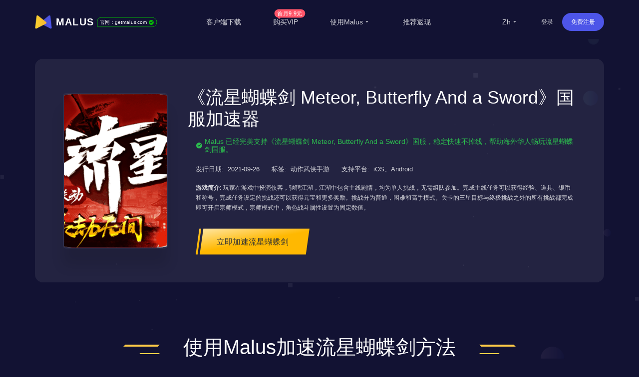

--- FILE ---
content_type: text/html
request_url: https://getmalus.net/game/lxhdj--%E6%B5%81%E6%98%9F%E8%9D%B4%E8%9D%B6%E5%89%91%20Meteor%2C%20Butterfly%20And%20a%20Sword
body_size: 43681
content:
<!DOCTYPE html><html lang="zh-Hans" class="zh"><head><meta charset="UTF-8"><meta name="viewport" content="width=device-width,initial-scale=1,user-scalable=no"><meta http-equiv="X-UA-Compatible" content="ie=edge"><link rel="shortcut icon" href="/images/favicon.d12e4.ico"><meta name="keywords" content="流星蝴蝶剑加速器,流星蝴蝶剑国服,海外玩Meteor, Butterfly And a Sword,Meteor, Butterfly And a Sword overseas,海外加速流星蝴蝶剑游戏,2024海外如何玩流星蝴蝶剑,流星蝴蝶剑海外加速方法,流星蝴蝶剑国外无法玩,国外如何玩流星蝴蝶剑,流星蝴蝶剑国外怎么玩,流星蝴蝶剑国外无法玩,流星蝴蝶剑游戏国外,加速流星蝴蝶剑,国外流星蝴蝶剑卡顿,国外如何玩流星蝴蝶剑手机版,国外如何玩流星蝴蝶剑电脑版,windows 流星蝴蝶剑加速器,海外如何玩流星蝴蝶剑,国外如何加速流星蝴蝶剑,海外玩不了流星蝴蝶剑,流星蝴蝶剑海外加速,流星蝴蝶剑海外线路,海外华人玩流星蝴蝶剑,留学生玩流星蝴蝶剑,翻墙回国玩流星蝴蝶剑,流星蝴蝶剑海外线路,流星蝴蝶剑境外国服加速,流星蝴蝶剑国服加速器,流星蝴蝶剑延迟高怎么办,海外ip玩不了流星蝴蝶剑,流星蝴蝶剑免费加速器,流星蝴蝶剑卡顿掉帧怎么办,iOS 流星蝴蝶剑手游加速器,流星蝴蝶剑网游加速器,流星蝴蝶剑 安卓加速器,流星蝴蝶剑 android加速器,macOS 流星蝴蝶剑加速器, 流星蝴蝶剑国服连不上,流星蝴蝶剑掉线怎么办,流星蝴蝶剑无法连接到游戏服务器,流星蝴蝶剑用什么加速器好,流星蝴蝶剑海外连接超时,流星蝴蝶剑海外无法登录,流星蝴蝶剑 海外 丢包,流星蝴蝶剑回国加速,"><meta name="description" content="延迟高、易掉线、登录难？Malus加速器2024最新海外玩国服流星蝴蝶剑教程，降低游戏延迟，加速流星蝴蝶剑游戏，不卡顿不丢包，同时兼容YY语音、B站直播，开黑直播两不误！50W用户的选择，海外各个国家地区实测有效，稳定快速，Malus回国游戏加速器VPN，为海外华人/留学生/港澳台地区用户提供游戏、音乐、视频、直播等加速服务，专业稳定的全球专线，带你一键穿梭回国。让你畅玩全球游戏，上国内网站，支持优酷、爱奇艺、腾讯视频、bilibili、芒果TV、西瓜视频、QQ音乐、网易云音乐、视CCTV、咪咕视频等国内网站，百万用户整体好评95%以上，一对一在线客服支持，海外党翻墙回中国首选VPN"><title>2024海外如何玩国服《流星蝴蝶剑》 | Malus加速器，海外华人/留学生追剧听歌游戏必备的回国VPN</title><link rel="stylesheet" href="/css/seo-game.649c8.css"><link rel="preload" href="/common/remixicon.css" as="style" onload="this.onload=null;this.rel='stylesheet'"><noscript><link rel="stylesheet" href="/common/remixicon.css"></noscript><meta name="apple-itunes-app" content="app-id=1476233789"><link rel="apple-touch-icon" href="https://malus.s3cdn.net/uploads/malus-100x100.png"><meta property="og:title" content="Malus回国加速器"><meta property="og:description" content="2025海外华人/留学生必备免费翻墙回国VPN游戏加速器，百万海外华人的选择，一键代理穿梭回国，在国外加速访问中国音视频，降低游戏延迟，加速全球游戏，国服外服都OK！支持访问bilibili（B站）、腾讯视频、QQ音乐、爱奇艺、优酷、网易云音乐、汽水音乐等国内应用，加速原神、永劫无间、英雄联盟、王者荣耀、CS:GO、无畏契约VALORANT、Fortnite、PUBG、使命召唤、金铲铲等全球游戏。"><meta property="og:image" content="https://malus.s3cdn.net/uploads/malus-100x100bb.jpg"><script src="/common/zepto.js"></script><script src="/js/common.9433b.js"></script><script>if (!window.fetch) {
  $('#warning-browser').show()
}

window.channelConfig = {"channel":"default","":"Go","lang":"zh","type":"reg","btn_text":"立即免费开启","android_link":"https://getmalus.com/r/android","brand_title":"海外必备，一键回国","brand_intro":"用Malus连接精彩生活。一键加速优酷、爱奇艺、腾讯视频、\bB站、QQ音乐、网易云音乐等音视频服务，支持访问所有中国网站和应用。","ready":"√","youzan_pay":"0","is_reg":true};
window.loginInfo = null;
window.messages = {"header-nav-home":"主页","header-nav-products":"客户端下载","header-nav-affiliate":"推荐返现","header-nav-price":"购买VIP","header-sign-up":"免费注册","header-login-in":"登录","header-nav-dashboard":"用户中心","header-buy-tag":"首月9.9元","site-nav-support":"帮助中心","site-nav-aff":"推荐返现","header-official-tag":"官网：","header-scenarios":"使用Malus","site-og-title":"Malus回国加速器","site-og-description":"2025海外华人/留学生必备免费翻墙回国VPN游戏加速器，百万海外华人的选择，一键代理穿梭回国，在国外加速访问中国音视频，降低游戏延迟，加速全球游戏，国服外服都OK！支持访问bilibili（B站）、腾讯视频、QQ音乐、爱奇艺、优酷、网易云音乐、汽水音乐等国内应用，加速原神、永劫无间、英雄联盟、王者荣耀、CS:GO、无畏契约VALORANT、Fortnite、PUBG、使命召唤、金铲铲等全球游戏。","global-game-title":"Malus International Game Booster","global-game-description":"Playing games with too high latency, often losing packets and lagging?How to reduce the game ping value?Play games smoothly, reduce latency, stable intranet line without packet loss, overseas study party preferred Malus game gas pedal","global-game-hero-title":"Malus International Game Booster","global-game-hero-desc":"Looking to eliminate high ping, packet loss, spikes, and jitters while gaming? With Malus Game Booster, say goodbye to interruptions caused by poor internet connections and ensure that your gaming experience is always smooth and seamless.","global-game-hero-btn":"Start Now","global-game-muti-game-title":"Worldwide Popular Games","global-game-muti-game-desc":"Malus Game Booster has got you covered with a wide range of worldwide popular games.","global-game-feature-title-1":"Reduce Game Latency","global-game-feature-des-1":"With Malus Game Booster, you can reduce game latency and enjoy a smoother, more responsive gaming experience. Our software is designed to optimize your network connection, ensuring that data is transmitted as quickly and efficiently as possible.","global-game-feature-title-2":"Global Server Deployment","global-game-feature-des-2":"Malus Game Booster ensures that you can access optimized gaming servers from anywhere in the world. We have strategically deployed our servers in multiple regions to minimize latency and provide you with a seamless gaming experience, regardless of your location.","global-game-feature-title-3":"Multiplatform Game Support","global-game-feature-des-3":"Malus Game Booster supports a wide range of gaming platforms, making it the ideal choice for gamers who enjoy playing on multiple devices. Our software is compatible with popular gaming platforms such as Windows, Mac, Android, and iOS, allowing you to optimize your gaming experience on any device you choose.","global-game-downdown-windows":"Download for Windows","global-game-downdown-macos":"Download for macOS","global-game-downdown-ios":"Download for iOS","global-game-downdown-android":"Download for Android","global-game-price-title":"Pricing","global-game-price-desc":"We believe in providing our customers with affordable and flexible pricing options","global-game-comment-title":"Highly Acclaimed","global-game-comment-desc":"We have been highly acclaimed by gamers worldwide for its ability to enhance the gaming experience and optimize network connections","global-game-more-title":"Global Game Acceleration","global-game-more-desc":"Periodically Supports Accelerating New Games","global-game-banner-title":"Smooth Gameplay For Global Games","global-game-banner-btn":"Start Now","global-game-step-title":"Use Malus to Acceleration For","global-game-step-desc":"Easy to use, low latency acceleration for","gobal-game-seo-title":"Malus global servers provide low-latency acceleration for","gobal-game-dp-date":"Deploy Date:","gobal-game-dp-tag":"Tag:","gobal-game-dp-platform":"Support Platforms:","gobal-game-dp-des":"Game Desc:","gobal-game-seo-btn":"Start Accelerate","plandays":"Days","planTotal":"Total","site-global-campaign":"活动标题","site-global-title":"Malus加速器，海外华人/留学生追剧听歌游戏必备的回国VPN","site-global-slogan":"海外华人回国加速神器","site-global-keywords":"malus,malus vpn,malusvpn,回国vpn,unblock china,unblockyouku,解锁国内音视频,解锁优酷,海外 爱奇艺,翻墙回国 加速器,malus官网,malus加速器,malus游戏加速器,海外加速器,国外加速器,malus加速国服,翻墙回国,回国看视频,海外看视频,malus正版,海外华人 在线视频,海棠vpn,malus加速器,malus回国加速器,malus chrome,翻墙回国vpn,malus苹果,malus安卓,malus android tv, malus windows, malus mac,海棠加速器,回国节点,回国加速,回国线路,bilibili 海外,海外 国内视频,国内vpn,内地vpn,bilibili海外加速,国外翻墙回国,国外 B站,回国vpn推荐,回国线路,海外回国节点,回国加速,海外国内,回国线路,翻墙回国 pc,海外加速,海外华人 加速器,2021回国加速器,国内vpn,解锁vpn,免费回国vpn,回国代理,回国加速代理,一键回国,腾讯视频加速,解锁B站,国内vpn,chrome插件 vpn中国,回国 chrome插件,chrome扩展 回国代理,穿梭怎么样,vpn china,快帆怎么样,golink免费,海外华人vpn,回国加速器,地区限制,版权限制,中国视频国外怎么看,海外回国看视频,手机回国vpn,回国vpn pc,翻墙回国chrome,翻牆到大陸 vpn,留学生必备应用,留学生如何看国内视频,看优酷 vpn,最好回国vpn,最佳回国 vpn,回国vpn 推荐,回国 爱奇艺,看哔哩哔哩 代理,翻墙 腾讯视频,qq音乐 海外,国外 网易云音乐,海外 哔哩哔哩,海外加速bilibili,海外 腾讯视频,海外 优酷,海外 国内网站,海外 国内视频,中国IP,中国 vpn,留学生回国加速,留学生 回国,华人加速器,网易云音乐 海外,穿梭 回国,海外看中国,国外看中国,看中国网站,看中国视频,翻墙回国教程,malus使用教程,大陆IP,china ip,国内IP,翻墙回国机场,华人vpn,穿梭翻墙,穿梭vpn,游戏加速,海外玩国服,原神加速器,国服游戏加速器,国服游戏加速器,国服低延迟,王者荣耀加速器,英雄联盟加速器,魔兽世界加速器,国服代理,国服加速,malus正版,malus绿色,malus破解,malus免安装,多瑙影视,ifvod,ifun tv,duonaolive,回国vpn下载,vpn中国,免费加速器,免费,免费 vpn,免费vpn,免费 回国,malus 免费,免费 回国梯子,免费 回国代理,直播加速,海外 直播,抖音直播 海外,虎牙直播 海外,b站直播 海外,yy 直播,海外 延迟高,和平精英加速器,境外加速器,uu加速器,迅游加速器,网游加速器,雷神加速器,海外欧洲杯,海外cctv5,海外央视频,海外 cntv,一帆视频,ifovd,ifun,quickfox,欧乐影院,永劫无间加速器,海外 永劫无间,海外ip,海外 咪咕视频,国服加速器,海外国服,海外 喜马拉雅,北美 看中文电视,苹果翻墙软件下载,大陸 視頻平台,美国 小米盒子,苹果手机 vpn,安卓机怎么翻墙回国,网易 加速,中国代理 vpn,bilibili tv apk,海外追剧, 电视猫 海外,永劫无间加速器,vpn 回国 推荐,玩国内游戏 vpn,回国 vpn,回国vpn ios,腾讯加速,谷歌翻墙插件,chrome翻墙回国插件,免费VPN翻墙回国,浏览器插件 翻墙回国,看不了中国电视剧,看不了国内视频,国外怎么看中国电视,海外怎么看国内视频,bilibili 海外版,由于版权限制 您所在的地区,手机翻墙回国,看国内 vpn,中国vpn 下载,vpn windows 下载,vpn 加速器 pc,海外党翻墙回国,mac vpn 免费,malus 穿梭,free vpn for chrome,vpn 电脑版,堡垒之夜加速,赛博朋克2077,无畏契约加速,抖音直播加速器,海外怎么看nba,海外怎么看央视,海外怎么看中文直播,留学生必备app,留学英国必备软件,留学美国必备app,海外生活必备app,央视 地区限制,cctv 地区限制,咪咕视频 看不了,咪咕 版权限制,咪咕地区限制,上国内网站,穿梭,quickfox,quick fox","site-global-description":"Malus回国游戏加速器VPN，为海外华人/留学生/港澳台地区用户提供游戏、音乐、视频、直播等加速服务，专业稳定的全球专线，带你一键穿梭回国。让你畅玩全球游戏，上国内网站，支持优酷、爱奇艺、腾讯视频、bilibili、芒果TV、西瓜视频、QQ音乐、网易云音乐、视CCTV、咪咕视频等国内网站，百万用户整体好评95%以上，一对一在线客服支持，海外党翻墙回中国首选VPN","site-signup-title":"立即注册免费加速","site-signup-keywords":"malus会员,malus vpn帐号,malusvpn会员,malusvpn注册,malusvpn 登录,malus vip帐号,malus帐号,malus邀请码,malus如何注册,注册malus帐号,malus 试用,malus 体验,malus 领取vip,malus vip,malus 免费,malus,回国vpn 注册,免费vpn 注册,","site-signup-description":"立即注册Malus，免费开启高速回国通道，观看视频高清不卡顿，加速游戏不丢包，专属客服支持服务。","site-landing-title":"开始使用Malus加速器","site-landing-keywords":"malus 2025,malus开始,malus怎么用,malus使用指南,开启 malus,回国vpn,malusvpn,malus加速器,malus vpn,穿梭vpn,快帆vpn,quickfox,翻墙回国,回国加速器,transocks,穿梭 vpn,","site-landing-description":"Malus回国加速器，一键代理翻墙回国的穿梭VPN，帮助海外华人留学生及港澳台地区用户破除地区版权限制问题，一键降低游戏延迟，加速访问中国网站、游戏及应用。追剧、听歌、游戏、直播、办公、炒股全支持，手机/电脑/电视盒子安卓TV均可下载使用，海外党翻墙回国首选Malus VPN。","site-download-title":"下载Malus加速器","site-download-keywords":"malus 下载,malus客户端,malus 试用,malus 体验,malus桌面版,malus手机版,malus移动版,malus应用,malusvpn手机版,malusvpn 手机,malusvpn 电脑,malusvpn下载,malusvpn安装,malus iphone,malus ipad, malus安卓,malus windows,malus macos, malus linux,malus firefox,malus download,malus 安装,malus如何下载,翻墙回国 windows,翻墙回国 mac,翻墙回国 ios,翻墙回国 android,malus app,malus教程,malus使用教程,翻墙回国教程,多瑙影视,ifvod,ifun tv,duonaolive,vpn 下载,vpn 中国,翻墙软件,malus 插件,malus 扩展,免费vpn 下载,免费加速器 下载,pc 翻墙软件下载,谷歌插件 翻墙,chrome浏览器 翻墙回国,浏览器插件 翻墙回国,回国vpn 浏览器,malus加速器 chrome插件 下载,苹果电脑 翻墙回国vpn,Mac电脑 翻墙vpn,海外IP,回国加速器 下载,回国VPN 下载,翻墙回国软件 下载,手机 翻墙回国 软件下载,iphone 翻墙回国,","site-download-description":"下载Malus回国加速器客户端，Malus 支持几乎所有平台，涵盖 Chrome 浏览器、EDGE浏览器、苹果iOS、安卓Android、 macOS 和安卓电视Android TV等客户端","site-downloadstart-title":"感谢下载","site-downloadstart-descrption":"感谢下载Malus回国加速器","site-buy-title":"Malus官网VIP会员购买（最长30天退款）","site-buy-keywords":"购买回国加速器,购买回国vpn,便宜回国vpn,回国加速器价格,回国服务租用,malus vip,buy malus vip,malusvpn vip,malus vpn vip,malus优惠卷,malus优惠券,malus优惠码,多瑙影视,ifvod,ifun tv,duonaolive,vpn 下载,vpn 中国,翻墙软件,收费 vpn,免费回国vpn,游戏加速器,外服游戏加速,海外游戏加速,免费回国加速器,免费vpn 下载,留学生vpn,","site-buy-description":"VIP会员可以开启加速通道，高清不卡顿，全球任何一个地方都可以畅享回国体验，\b专属一对一客服，采用更优质的专业服务器和线路","site-android-title":"安装 Malus Android 安卓手机版本","site-android-keywords":"malus下载,malus android,安卓 vpn,翻墙回国 安卓,安卓 vpn下载,安卓系统,免费vpn,安卓 回国vpn,安卓 翻墙回国,android vpn,free vpn,安卓手机 地区限制,","site-android-description":"在安卓Android手机上安装Malus，可以加速访问bilibili、腾讯视频、爱奇艺、优酷、芒果tv、网易云音乐、QQ音乐、酷狗音乐、yy、央视CCTV、咪咕视频等。加速游戏，降低延迟。如原神、阴阳师、和平精英、使命召唤、天涯明月刀、一梦江湖、王者荣耀、战双帕弥什、永劫无间、守望先锋等","site-edge-title":"安装 Malus Edge","site-edge-keywords":"malus ios, malus ipad, malus iphone, download malus ipa,download malus iphone, install malus ipad,malus ios app","site-edge-description":"Malus VPN 支持 Edge 浏览器的安装使用，非常简单，一键安装即可加速网页版bilibili、腾讯视频、爱奇艺、优酷、芒果tv、网易云音乐、QQ音乐、酷狗音乐、央视CCTV、咪咕视频等其他国内网站。","site-ios-title":"安装 Malus iOS 苹果手机版本","site-ios-keywords":"malus ios, malus苹果系统,malus ipad,malusvpn 苹果手机,malusvpn iphone,malus手机版,malus移动版,下载malus ios,iphone安装malus,苹果手机malus,ipad安装malus,iphone下载malus,malusvpn ios, malus vpn ios,malus ios app,malus ios 应用,苹果手机翻墙回国教程,苹果手机安装malus教程,iphone翻墙回国教程,iphone安装malus教程,加速国服游戏,游戏加速器,境外国服加速器,回国游戏加速器,手游加速器,iOS freevpn,","site-ios-description":"在苹果iPhone和iPad等iOS系统手机平板上安装Malus可以加速bilibili、腾讯视频、爱奇艺、优酷、芒果tv、网易云音乐、QQ音乐、酷狗音乐、yy、央视CCTV、咪咕视频等。加速游戏，降低延迟。例如原神、阴阳师、和平精英、使命召唤、天涯明月刀、一梦江湖、王者荣耀、明日方舟、永劫无间、绝地求生、守望先锋等","site-chrome-title":"安装 Malus Chrome 版本","site-chrome-keywords":"malus chrome,malus浏览器扩展,malus chrome extension,malusvpn 扩展,malusvpn 浏览器,malusvpn chrom,安装 malus chrome,下载 malus chrome,chrome翻墙回国教程,浏览器安装malus教程,谷歌插件翻墙回国,谷歌扩展翻墙,多瑙影视,ifvod,ifun tv,duonaolive,vpn 下载,vpn 中国,翻墙软件,","site-chrome-description":"Malus VPN 支持 Chrome 浏览器的安装使用，非常简单，一键安装即可开启回国加速。可以加速网页版bilibili、腾讯视频、爱奇艺、优酷、芒果tv、网易云音乐、QQ音乐、酷狗音乐、央视CCTV、咪咕视频等。","site-windows-title":"下载安装 Malus Windows PC/Desktop 版本","site-windows-keywords":"malus windows,malus桌面版,malus pc,malusvpn pc,malusvpn 电脑版,malusvpn pc,malusvpn安装包,malus windows10,malus windows7,download malus windows,install malus windows,malus绿色版,malusvpn 绿色版,malus破解版,windows翻墙回国教程,电脑安装malus教程,win10 malus,win64 malus,windows 64 malus,malusvpn win10","site-windows-description":"在Windows PC电脑上安装Malus VPN 回国加速器，可以加速bilibili、腾讯视频、爱奇艺、优酷、芒果tv、网易云音乐、QQ音乐、酷狗音乐、yy、咪咕视频、央视CCTV等。加速使用游戏，降低延迟。例如原神、使命召唤、天涯明月刀、守望先锋、英雄联盟、魔兽世界、绝地求生、炉石传说、剑网3、地下城与勇士、cs:go等","site-mac-title":"下载安装 Malus macOS 苹果电脑版本","site-mac-keywords":"malus macos,malus mac,malus 苹果系统,malusvpn 苹果,malusvpn mac,malusvpn 苹果电脑,download malus mac,mac翻墙回国教程,苹果电脑安装malus教程,苹果电脑翻墙回国教程,mac安装malus教程,苹果电脑翻墙回国","site-mac-description":"在macOS电脑上安装Malus VPN加速器，可以加速bilibili、腾讯视频、优酷、芒果tv、网易云音乐、QQ音乐、酷狗音乐、央视CCTV、咪咕视频等网页版爱奇艺等各种国内音视频网站，一键加速回国。","site-tv-title":"下载安装 Malus 安卓 TV 版本","site-tv-keywords":"malustv, malus tv, malus android tv, malus apple tv, malus电视版,malusvpn tv apk,malusvpn 电视版,malusvpn 电视盒子,下载malus tv,小米盒子海外,小米盒子回国内,国外小米盒子,腾讯极光 海外,海外酷喵影视,海外银河奇异果,安卓tv翻墙回国教程,安卓tv安装malus教程,电视翻墙回国教程,盒子安装malus教程","site-tv-description":"在安卓电视TV上安装Malus回国VPN，可以加速bilibili、腾讯视频、QQ音乐等，支持小米盒子、DreamTV Box、安博盒子、乐视电视、Nvidia Shield、泰捷盒子、海思盒子等安卓盒子和电视设备。顺畅观看哔哩哔哩大点事，腾讯极光TV、优酷酷喵影视、银河奇异果、芒果tv等国内主流音视频服务","site-chromebilibili-title":"安装 Malus \b插件 Unblock Bilibili","site-chromebilibili-keywords":"unblock bilibili,bilibili 海外,哔哩哔哩 海外,unblock youku,unblock bilibili chrome,海外 b站,海外看不了b站,b站直播,海外b站 无法直播,多瑙影视,ifvod,ifun tv,duonaolive,vpn 下载,vpn 中国,翻墙软件,直播姬,海外 直播,b站 直播,bilibili 海外版,由于版权限制 您所在的地区,手机翻墙回国,看国内 vpn,中国vpn 下载,vpn windows 下载,vpn 加速器 pc,海外党翻墙回国,mac vpn 免费,free vpn for chrome,vpn 电脑版,","site-chromebilibili-description":"Unblock Bilibili 可以一键帮助海外用户解决哔哩哔哩无法观看问题，流畅观看视频。上手即用，免费加速，海外阿宅的福音。【3.0版本起支持：腾讯视频、优酷Youku、爱奇艺、芒果TV、CNTV、PPTV、咪咕视频、央视频、西瓜视频、搜狐视频、乐视、ACFUN、猫耳等】","site-chromebilibili-hero-title":"免费加速主流音视频网站","site-chromebilibili-hero-desc":"Unblock Bilibili 可以一键帮助海外用户解决哔哩哔哩无法观看问题，流畅观看视频。上手即用，翻墙回国，免费加速，海外阿宅的福音。【3.0版本起支持：腾讯视频、优酷Youku、爱奇艺、芒果TV、CNTV、PPTV、咪咕视频、央视频、西瓜视频、搜狐视频、乐视、ACFUN、猫耳等】","site-chromebilibili-hero-btn":"安装 Chrome 扩展","site-chromebilibili-malus-title":"Malus 加速器全功能版","site-chromebilibili-malus-desc":"Malus可以支持国服游戏和影音的加速，有全球线路，全平台客户端支持，可以加速所有到国内的访问。","site-chromebilibili-malus-btn":"安装Malus，加速更多服务","site-chromebilibili-malus-tip":"加速访问国内主流影音","site-chromeiqiyi-title":"安装 Unblock iQiyi 版本","site-chromeiqiyi-keywords":"unblock iqiyi,看不了 爱奇艺,海外 iqiyi,iqiyi 屏蔽,海外 爱奇艺,台湾 爱奇艺,爱奇艺 国外,日本 爱奇艺,美国 爱奇艺,英国 爱奇艺,多瑙影视,ifvod,ifun tv,duonaolive,vpn 下载,vpn 中国,翻墙软件,mac 苹果电脑 爱奇艺,手机 爱奇艺,电脑 爱奇艺,ios 爱奇艺,安卓 爱奇艺,电视 爱奇艺,免费加速器,免费vpn,海外怎么看爱奇艺,iq com,","site-chromeiqiyi-description":"Unblock iQiyi 可以帮助海外用户一键解决爱奇艺无法观看问题，加速爱奇艺视频。使用非常简单方便，无需任何配置，上手即用，免费加速，海外华人的福利。","site-changelog-title":"Malus版本更新历史","site-changelog-keywords":"Malus最新版本,malus版本变更,malus changelog,malus 改版,malus 历史记录,malus 历史版本,malus 变更记录","site-changelog-description":"Malus 应用版本更新记录发版的功能和修复变化","site-active-title":"激活 Malus 卡密","site-active-keywords":"malus充值卡,malus卡密,海棠充值卡,malus体验卡,回国加速充值卡,malus code,malus 激活,malusvpn 充值,malusvpn 兑换码,malusvpn code,回国vpn 充值,回国VPN 会员,","site-active-description":"如果你有Malus充值卡，你可以在这里完成充值，开启Malus，一键快速回国。","site-confirm-title":"信息确认","site-status-title":"服务状态","site-status-keywords":"回国服务线路,回国线路,稳定回国服务,回国服务状态,回国服务节点,中国服务器,中国节点,中国VPN,翻墙回中国,malusvpn,","site-status-description":"我们公开透明的展示所有服务器的状态，来尽量让用户掌握当前的服务状态，可以放心使用。","site-support-title":"帮助中心","site-support-keywords":"malus帮助中心,malusvpn 手册,malusvpn 帮助台,malusvpn 指南,malus 教程,malusvpn 如何用,malusvpn 技术支持,malusvpn怎么用,malusvpn guide,malus客服,malus服务,malus一对一,malus在线咨询,malus故障处理,malus故障,malus问题,malusvpn 连不上,malusvpn 断网","site-support-description":"这里是Malus支持中心，Malus使用上有问题？常见的问题都在这里，如果找不到答案没关系，请联系我们在线客服。","site-changelog-old-version":"*全平台稳定版下载","sign-up-qrcode-title":"免费领取会员","sign-up-qrcode-des":"关注“Malus加速器”微信公众号领会员","site-extentions-title":"安装 Malus 浏览器插件版本","mode-free":"免费加速","mode-turbo":"智能加速","mode-free-desc":"加速国服主流影音服务，不影响本地网络流量","mode-turbo-desc":"仅加速主流应用流量，不影响海外本地网络体验","mode-global":"全力加速","mode-global-desc":"尽力加速全部回国流量，建议智能有问题使用","mode-tw":"台湾模式","mode-tw-desc":"仅加速国内服务的台湾节点（测试中）","mode-app":"应用模式","mode-app-desc":"仅加速选中应用，更换此模式需重新开关","page-support-title":"Malus帮助中心","page-support-tips":"Malus 承诺有任何服务质量问题，可在应用内提交工单反馈给我们，一定会尽全力帮您解决。\n想获取更多优惠活动资讯，可关注Malus微信公众号或加入QQ群","page-support-channels-qq":"QQ群: 664826073","page-support-channels-wechat":"微信：Malus加速器","page-support-channels-email":"邮箱：hi@getmalus.com","page-support-back":"帮助中心","page-support-related":"相关帮助","page-support-report":"提交问题","page-404-title":"页面丢了","page-404-desc":"请返回上个页面或者首页，或者联系客服支持 hi@getmalus.com","page-404-btn-back":"返回","page-404-btn-home":"回到首页","game-title":"Malus游戏加速器-低延迟、零丢包、超稳定。支持全球网游加速，包括国服。","game-keyword":"malus游戏加速,加速器,游戏加速器,malus游戏,malus game,国服加速,国服vpn,大陆游戏vpn,大陆游戏加速,国服游戏加速,中国游戏vpn,malus游戏模式,malus游戏线路,王者荣耀加速器,王者荣耀国服,原神加速器,原神国服,崩坏加速器,崩坏国服,吃鸡国服,吃鸡加速器,和平精英国服,和平精英加速器,穿越火线加速器,穿越火线国服,阴阳师国服,阴阳师加速器,守望先锋加速器,炉石传说加速器,英雄联盟加速器,梦幻西游加速器,一梦江湖加速器,天涯明月刀加速器,剑网3加速器,龙之谷加速器,荒野行动加速器,龙之谷加速器,刀塔2加速器,永恒之塔加速器,最终幻想14加速器,魔兽世界加速器,国服游戏加速器,坦克世界加速器,新笑傲江湖加速器,三国杀加速器,qq飞车加速器,碧蓝航线加速器,王者vpn,吃鸡vpn,原神vpn,赛博朋克2077,原神加速器,uu加速器,迅游加速器,降低延迟,海外玩国服,海外 延迟高,国服游戏 玩不了,b站直播海外加速,bilibili 視頻源加速,虎牙直播海外加速,直播姬海外加速,obs直播海外加速,bilibili海外加速,YY语音海外加速,YY海外加速,国内影音加速,爱奇艺海外加速,腾讯视频海外加速,优酷海外加速,b站海外加速,西瓜视频海外加速,中国知网海外加速,同花顺海外加速,老虎证券海外加速,富途牛牛海外加速,通达信海外加速,国服游戏海外加速,永劫无间海外加速,英雄联盟海外加速,原神海外加速,魔兽世界海外加速,守望先锋海外加速,最终幻想14海外加速,300英雄海外加速,炉石传说海外加速,魔兽争霸3海外加速,传奇海外加速,dota海外加速,dota2海外加速,lol海外加速,dnf国服海外加速,dnf海外加速,陸服遊戲加速,剑网3海外加速,诛仙3海外加速,王者荣耀海外加速,和平精英海外加速,csgo海外加速,使命召唤海外加速,穿越火线海外加速,QQ飞车海外加速,QQ炫舞海外加速,天涯明月刀海外加速,妄想山海海外加速,哈利波特魔法觉醒海外加速,完美时机手游海外加速,三国杀海外加速,天龙八部手游海外加速,金铲铲之战海外加速,元气骑士海外加速,pubg海外加速","game-description":"Malus加速器支持加速全球游戏，解决海外玩游戏时的延迟高、易丢包、登录难、连接超时等问题，快速稳定不掉帧，还能支持YY、OBS直播、直播姬等游戏直播辅助工具，是海外玩家的首选游戏加速器。","game-hero-title":"Malus回国游戏加速","game-hero-des":"身在海外玩国服游戏延迟高经常掉线？使用Malus加速器，一键加速国服游戏，降低海外延迟，极速稳定不丢包，完美支持加速Windows、iOS、Android、macOS等多平台使用，加速王者荣耀、和平精英、LOL英雄联盟 、魔兽世界、原神、永劫无间、剑网3、CS:GO等国服游戏，同时支持YY语音、OBS、直播姬、QQ音乐、网易云音乐、Bilibili、爱奇艺、优酷等软件。","game-btn":"立即领取会员","game-hero-btn":"立即安装","game-btn-home":"立即安装","game-feature-title":"我们的优势","game-feature-item-title-1":"专业游戏线路","game-feature-item-des-1":"专业回国游戏线路，动态分配最佳节点，在美国、德国、法国、英国、日本、韩国、香港、新加坡、澳大利亚、加拿大、台湾等部署IPLC专线机房直连","game-feature-item-title-2":"多场景支持","game-feature-item-des-2":"Malus 支持游戏加速，满足影音、直播、办公、炒股等各种场景加速。","game-feature-item-title-3":"多设备支持","game-feature-item-des-3":"Malus游戏加速模式支持Windows、Android、iOS、macOS等多平台使用，支持5台设备，随时随地畅享游戏","game-feature-item-title-4":"专属一对一客服","game-feature-item-des-4":"高级会员专享一对一技术客服，及时跟进，帮助解决加速过程中所遇到的使用问题，保证服务质量，确保可用性","game-list-title":"热门国服游戏","game-banner-title":"一键开启，加速游戏","game-banner-btn":"立即下载免费领高级VIP","game-price-title":"购买高级套餐，畅享高速国服游戏加速","game-price-tips":"游戏新版发布，购买享8折优惠","game-price-btn":"立即特价购买","home-hero-title-2":"Malus，回国加速专家","home-hero-title":"身在海外，<br>一键回家","home-banner":"https://malus.s3cdn.net/uploads/elements_hero_main-1565169701.png","home-hero-des":"在海外玩游戏、看视频、听音乐、做直播，首选Malus回国加速器。百万海外华人留学生选择回国加速领先品牌Malus加速器！\n免费加速主流影音，独创动态加速技术，降低海外延迟，超稳定不丢包不限流量</strong>","home-hero-btn-sign-up":"注册即可免费加速回国","home-hero-btn-download":"全平台下载","home-about-us-title":"我们的优势","home-about-us-des":"Malus独创行业领先的边缘智能加速技术，仅加速请求的流量，效果稳定快速，大部分时间可以高清无卡顿，帮你解决在国外观看国内音视频以及游戏延迟高等问题。影音包括且不限于优酷、哔哩哔哩bilibili、爱奇艺、腾讯视频、QQ音乐、网易云音乐、酷狗音乐、酷我音乐、芒果TV、咪咕视频、西瓜视频、CCTV等平台。游戏包括Dota2、LOL英雄联盟、王者荣耀、永劫无间、原神、CS:GO、VALORANT、Fortnite、PUBG、Call of Duty、王者荣耀等。","home-about-us-list-1":"一键智能加速","home-about-us-list-2":"回国专线","home-about-us-list-3":"提供免费版","home-compare-1-title":"免费","home-compare-1-des":"提供加速访问影音网站","home-compare-1-list-1":"加速影音和游戏","home-compare-1-list-2":"共享服务器节点","home-compare-1-list-3":"工单支持","home-compare-1-btn":"立即注册畅享免费加速","home-compare-2-title":"VIP加速","home-compare-2-des":"提供更加稳定快速的全球高速线路，最长30天退款保障","home-compare-2-list-1":"音视频加速","home-compare-2-list-2":"无广告弹窗","home-compare-2-list-3":"全球高速回国线路","home-compare-2-list-4":"不限带宽流量","home-compare-2-list-5":"客服一对一支持","home-compare-2-btn":"特价购买","home-download-title":"全平台下载","home-download-des":"Malus 支持全平台客户端：浏览器插件、安卓Android、苹果iPhone/iPad、Windows、苹果macOS 等、安卓TV、电视盒子等","home-download-app-btn":"下载安装","blog-title":"博客","see-more":"查看详细","hot-title":"热门文章","new-title":"最新文章","blog-no-data":"暂无文章","aff-title":"全网唯一，最多100%返现的推荐计划","aff-description":"加入返利计划，通过推荐给你的亲朋友好或者同学获得佣金，轻松赚取高额汇报，网页应用全平台返现支持。","aff-keywords":"vpn推荐,vpn返利,vpn aff,vpn promotion,加速器推荐,加速器返利,推荐返利,赚取佣金,推广佣金","aff-hero-title":"加入 Malus 推荐返现计划","aff-hero-intro":"通过推荐 Malus 加速器来赚取可观收入，返现率高达 <strong>100%</strong>","aff-hero-btn":"立即加入","st-keywords":"malus加速器,malus教育优惠,malus学生优惠,malus教师优惠,malus education,malus\b留学生回国加速,malus网课加速,突破校园网,校园网防火墙,海外留学生,留学生回国加,突破校园网","st-description":"Malus加速器针对海外留学生用户推出教育优惠政策，通过教育邮箱注册并认证的学生用户即可享受会员7折优惠，并且加送30天会员。","st-page-title":"Malus教育优惠","st-hero-1":"海外留学生购买Malus会员","st-hero-2":"专享7折优惠","st-hero-btn":"教育邮箱免费申请","st-feture-title-1":"专享7折优惠","st-feture-des-1":"Malus 上线五年多，得到了广大海外留学生的热情支持和鼓励，我们特此针对留学生用户推出教育优惠，通过教育邮箱注册并认证的学生用户即可享会员7折优惠","st-feture-title-2":"加速音视频，校园网支持","st-feture-des-2":"Malus 支持加速全球游戏和国内主流音视频应用，采用专业游戏线路，满足海外留学生加速需求。除此之外，Malus加速器拥有卓越的技术，保证在校园网内正常使用","st-feture-title-3":"假期暂停服务","st-feture-des-3":"放假回国剩余的会员时长不会白白浪费，Malus加速器提供贴心的假期暂停服务。不用的时间帮你存起来，不花冤枉钱，性价比超高的华人加速器，留学生活比谁都舒心。","st-step-title":"教育优惠申请步骤","st-step-1-title":"第一步：注册Malus会员","st-step-1-des":"使用校园邮箱注册申请Malus会员，邮箱示例：student@university.edu","st-step-2-title":"第二步：认证校园邮箱","st-step-2-des":"前往个人中心，点击确认邮箱按钮，完成邮箱认证过程","st-step-3-title":"第三步：购买Malus套餐","st-step-3-des":"登录账号，前往 getmalus.com/buy 官网购买，选择教育优惠优惠券即可","st-step-btn":"立即申请","st-faq-title":"常见问题","st-accordion-title-1":"申请教育优惠需要什么条件？","st-panel-1":"只要是海外留学生或者教师拥有（学校）教育邮箱，注册申请Malus会员，并且邮箱认证通过后，即可获取7折教育优惠以及加送的30天会员。","st-accordion-title-2":"我是留学生，但是没有教育邮箱怎么办？","st-panel-2":"如果您所在的学校不提供教育邮箱，请点击网站右下角的在线客服，将您的学生证，或者相关留学证明提供给我们，我们核实后，会手动审核。","st-accordion-title-3":"当我毕业或离开学校时，我的帐户会怎样？","st-panel-3":"自成功认证教育优惠用户起，您可以拥有长达12个月的时间购买Malus会员。如果在此期间结束时您不再是学生，那么您的优惠资格也会失效。","st-apply-page-title":"Malus教育优惠申请","st-apply-title":"教育优惠注册申请","st-apply-des":"注册成功邮箱认证通过后即可领取7折优惠券","st-apply-email":"请输入学校邮箱，如 student@university.edu","st-apply-school":"请输入学校名称","st-apply-password":"请输入密码（至少8位）","st-apply-btn":"立即注册申请","buy-hero-desc":"专属服务器，全球加速节点，最高支持1080P高清播放，不限流量，不限带宽，网络通畅不堵塞。一键加速优酷、爱奇艺、腾讯视频、Bilibili、QQ 音乐、土豆、网易云音乐等中国大陆音视频服务。","buy-activity-title":"购满360天送一个月国内主流影视会员 (任选其一)","buy-tag-name1":"支持Paypal、支付宝和微信","buy-tag-name2":"自助开通","buy-tag-name3":"最长30天退款","buy-limit-title":"限时优惠，月均价格低至¥19.99","buy-limit-label":"立即抢购，限时优惠","buy-step1-title":"选择套餐","buy-plans-more":"更多套餐","buy-currency-usd":"美元","buy-currency-cny":"人民币","buy-step2-title":"确认总价并支付","buy-email-label":"购买邮箱","buy-email-valid":"请输入正确的邮箱格式","buy-email-placeholder":"要购买的Malus邮箱","buy-promo-title":"使用优惠券","buy-promo-suffix":"张可用","buy-promo-placeholder":"请输入优惠码(选填)","buy-promo-apply":"应用","buy-promo-success":"✔︎ 优惠码已使用","buy-subtotal-unit":"天","buy-subtotal-promo1":"时长抵扣","buy-subtotal-promo2":"优惠券抵扣","buy-subtotal-price":"应付总价","buy-reward-tip":"查看购满360领取视频会员的说明","buy-pay-title":"选择支付方式","buy-pay-youzan":"支付宝/微信","buy-label-paypal":"最便宜","buy-pay-btn":"立即购买","buy-pay-tip1":"新用户购买后，密码及账号将发送至注册邮箱","buy-pay-tip2":"已注册账号购买后，将自动叠加账号时长","buy-confident-title":"最长30天退款","buy-confident-desc":"有信心提供强大的服务质量，放心购买，无效全额退款","buy-confident-label":"VIP会员优势","buy-confident-tag1":"不限带宽流量","buy-confident-tag2":"国服专线","buy-confident-tag3":"支持加速音视频、高清播放","buy-confident-tag4":"支持全力回国","buy-confident-tag5":"加密通道，安全匿名","buy-confident-tag6":"3个客户端同时在线","buy-confident-tag7":"客服一对一支持","buy-js-days":"$0天到期","buy-js-today":"今天到期","buy-js-fitmessage":"$0天可用","buy-btn-close":"关闭","buy-btn-paid":"我已支付","buy-tip-total":"预计支付金额（人民币)","buy-tip-youzan":"请使用微信或支付宝扫码支付","buy-title-youzan":"支付宝、微信扫码支付","buy-tip-lefttime":"秒内支付完成","buy-tip-afterpaid":"受汇率影响，可能会有小范围差异","buy-tip-secure":"支付过程已加密，USD支付可能会有额外汇率转换费","buy-tip-credit":"【信用卡支付请选择Paypal】","buy-tagline-30":"无退款","buy-tagline-90":"最长7天退款","buy-tagline-180":"最长14天退款","buy-tagline-360":"最长30天退款","buy-tagline-720":"最长30天退款","buy-tagline-1080":"特价无退款","buy-tag-1080":"最便宜","buy-tag-360":"最热门","buy-tag-720":"最有价值","buy-plan-title":"$0天","buy-promotion-360":"","buy-promotion-total":"参加活动实得","buy-suggestion-text":"年付可优惠42%","buy-suggestion-btn":"升级为年付","buy-table-tip":"注意：游戏模式暂未支持TV 客户端","buy-table-first-line":"包含标准会员全部权益","buy-compare-title":"会员权益对比表","buy-agree-tip":"您在注册时已经同意我们的条款，请遵循协议合理合规使用。","buy-type-wechat":"微信","buy-type-alipay":"支付宝","buy-type-paypal":"Paypal","buy-type-fomo_wechat":"微信","buy-type-fomo_alipay":"支付宝","buy-type-fomo_paypal":"Paypal","buy-type-card":"银行卡","buy-intro-paypal":"支持银行卡，余额","buy-intro-alipay":"","buy-intro-wechat":"","buy-intro-stripecard":"银行卡，苹果/谷歌支付","buy-intro-stripe":"更多付款方式","buy-label-norefund":"特价无退款","buy-new-title":"购买完成后，你的新套餐到期时长为","buy-new-btn":"确认购买","buy-exchange-rule":"规则明细","buy-new-gift":"赠送天数：","buy-alipay-title":"请在新打开的页面完成付款","buy-alipay-intro":"完成付款前请不要关闭此窗口","buy-alipay-problem":"付款遇到问题？联系客服或重新支付","buy-alipay-done":"已经完成支付","buy-exchange-title":"兑换完成后，你的新套餐到期时长为","buy-exchange-btn":"确认兑换","buy-exchange-tip":"游戏会员和标准会员的换算比例","buy-avg-unit":"30天","buy2-guarantee":"天退款","buy2-sku-days":"新人加送 DAY 天","buy2-360rewards":"购满360天赠送1个月视频会员","buy2-showcny":"显示人民币","buy2-banner-title":"VIP畅享极速回国","buy2-banner-subtitle":"限时优惠购买","buy2-banner-30days":"最长30天退款","buy2-vip-title":"会员特权","buy2-vip-more":"查看更多权益","buy2-feature-title-base":"标准会员权益","buy2-feature-title1":"回国影音加速","buy2-feature-des1":"智能、全力、指定应用满足各种需求","buy2-feature-title2":"覆盖全球高速回国节点","buy2-feature-des2":"精品回国线路，高清播放不卡顿","buy2-feature-title3":"支持 3 台设备","buy2-feature-des3":"支持 3 台不同设备同时在线使用","buy2-feature-title4":"客服优先","buy2-feature-des4":"支持工单反馈，解决疑难","buy2-feature-game-title1":"全球游戏、影音加速","buy2-feature-game-des1":"支持各种游戏、音乐、视频、直播软件","buy2-feature-game-title2":"直播、影音场景优化","buy2-feature-game-des2":"采用专线优化连接速度、降低延迟","buy2-feature-game-title3":"支持 5 台设备","buy2-feature-game-des3":"支持 5 台不同设备同时在线使用","buy2-feature-game-title4":"专属客服","buy2-feature-game-des4":"提供一对一在线客服，快速响应","buy2-feature-title-game":"高级会员权益","buy-vip-compare":"会员权益详细对比","aff-share-content":"在这里为你推荐Malus 加速器，一键访问中国网站，使用下方的优惠券，还可独享优惠。","buy-tab-turbo-title":"标准会员","buy-tab-turbo-des":"影音、网站","buy-tab-game-title":"高级会员","buy-tab-game-des":"游戏、直播等（包含标准会员）","buy-table-header-1":"功能特权","buy-table-header-2":"高级会员","buy-table-header-3":"标准会员","buy-table-header-4":"非会员","buy-table-tr-title-1":"回国通道","buy-table-tr-title-2":"全平台支持","buy-table-tr-title-3":"音视频加速","buy-table-tr-title-4":"多场景支持","buy-table-tr-title-5":"全球游戏加速","buy-table-tr-title-6":"影音线路峰值","buy-table-tr-title-7":"游戏专线峰值","buy-table-tr-title-8":"客服支持","buy-table-tr-title-9":"多设备在线","buy-table-td-1":"50Mb（4K）","buy-table-td-2":"30Mb（HD）","buy-table-td-3":"5Mb（SD）","buy-table-td-4":"20Mb","buy-table-td-5":"-","buy-table-td-6":"-","buy-table-td-7":"优先","buy-table-td-8":"工单","buy-table-td-9":"无","buy-compare-s10":"高级场景优化","buy-compare-s10-1":"游戏、直播、语音、股票","buy-compare-s10-2":"影音","buy-compare-s10-3":"-","buy-toolbar-turo-desc":"音视频加速，高清不卡顿","buy-toolbar-game-desc":"包含标准会员权益，专业游戏线路","buy-current-account":"当前账号:","buy-signin":"登录后购买","buy-signup":"注册免费加速","buy-account-swtich":"切换账户","signup-tab-email":"邮箱注册","signup-tab-phone":"手机注册","signup-get-code":"获取验证码","signup-input-code":"输入验证码","signup-input-phone":"输入手机号","signup-input-area":"区号","signup-finish-vertification":"完成验证","signup-security-vertification":"安全验证","signup-hero-title":"回国加速专家，免费加速","signup-hero-desc":"一键加速国内影音、全球游戏、直播平台、办公和学习类应用，百万海外华人高分好评，专业回国高速线路，全天候不限流量。","signup-email-placeholder":"输入邮箱（请勿使用临时邮箱服务）","signup-password-placeholder":"输入密码（至少8位）","signup-hero-intro":"支持全平台使用","signup-hero-promo":"注册即可免费使用，免费获取VIP特权","signup-refer-label":"朋友的推荐码","signup-refer-placeholder":"(非必填)","signup-refer-btn":"我要填写朋友的推荐码","signup-start-btn":"注册免费加速","input_edu_email":"请填写教育邮箱","signup-start-signin":"已有账号，立即登录","signup-area-notice":"声明：1、Malus专注加速游戏/影音/直播等场景，不支持社交/聊天/银行/支付等\b；2、注册账号不支持网易和临时邮箱等无法接收验证码的服务","signup-tips":"声明：1、Malus专注加速游戏/影音/直播等场景，不支持社交/聊天/银行/支付等\b；2、注册账号不支持网易和临时邮箱等无法接收验证码的服务","signup-tips-riskarea":"声明：1、Malus专注加速游戏/影音/直播等场景，不支持社交/聊天/银行/支付等\b；2、注册账号不支持网易和临时邮箱等无法接收验证码的服务","active-hero-title":"激活 Malus 卡密","active-hero-desc":"如果你有Malus充值卡/体验卡，可以在此处激活","active-email-label":"帐号 （如果没有会自动创建）","active-email-placeholder":"请输入正确邮箱（接受密码等信息）","active-card-label":"卡密","active-card-placeholder":"请输入带有数字字母的卡密","active-submit-btn":"激活卡密","active-submit-tip":"*激活信息将以邮件形式发送至邮箱","active-js-non-empty":"邮箱或者卡号必须填写正确","active-js-auto-create":"请填写正确邮箱，登录信息会发送到邮箱，确认激活？","active-js-success-suffix":"天已成功充值到你的帐号","active-js-error":"激活出错","ios-promo-title":"Malus 正式上架 Apple 商店，好评送3天 VIP","ios-hero-title-off":"安装 Malus iOS 版","ios-hero-title":"Malus iOS 版，安装指南","ios-hero-desc":"专门为 iOS 用户设计, 兼容iOS10以上设备，同时支持音视频加速、游戏加速","ios-hero-item-1":"一键智能加速、多模式、多场景支持","ios-hero-item-2":"支持加速国内99%的音视频应用及网页","ios-hero-item-3":"全球回国专线，低延迟、超稳定，国服游戏全支持","ios-tip-appleid":"好评就送3天VIP，截图+帐号发客服领","ios-step1-title":"第一步：苹果商店下载安装 TestFlight 应用","ios-step1-desc":"TestFlight 是苹果推出的测试工具，安装 Malus 前必须安装","ios-step1-testflight":"先安装TestFlight","ios-step2-title":"第二步：进入 Malus 安装页面","ios-step2-desc":"用 iPhone 或者 iPad 扫描左侧二维码进入或者点击下方按钮打开 Malus 安装页面","ios-step2-supportapps":"查看已支持应用","ios-step2-install":"开始安装（手机访问）","ios-step3-title":"第三步：点击开始测试安装 Malus 应用","ios-step3-desc":"在打开的安装页面，点击第 2 步「开始测试」按钮，即可完成 Malus 的安装","android-hero-title":"安装Malus Android版","android-hero-desc":"兼容 Android 6.0 系统以上移动及平板设备，同时支持音视频加速、游戏加速、直播加速","android-hero-item-1":"一键智能加速、多模式、多场景、多设备支持","android-hero-item-2":"支持加速国内99%的音视频应用、游戏及网页","android-hero-item-3":"全球高级专线，低延迟、超稳定，享受极致加速体验","android-hero-download":"下载Malus APK","android-hero-supportapps":"查看已支持应用","android-promo-title":"Malus 正式上架 Google Play 商店，好评送3天 VIP","android-promo-desc":"*奖励领取方式：评价后发送【截图+帐号】至在线客服或者 hi@getmalus.com","android-promo-btn":"立即好评，获3天VIP","chrome-hero-title":"Malus Chrome 插件安装指南","chrome-hero-desc":"专为Chrome浏览器设计。一键加速优酷、爱奇艺、腾讯视频、Bilibili、QQ 音乐、网易云音乐、央视CCTV、咪咕视频等中国娱乐网站服务，像在国内一样流畅。","chrome-step1-title":"第一步：安装扩展","chrome-step1-btn":"安装Malus","chrome-step2-title":"第二步：启用扩展","chrome-step2-btn":"启用Malus","chrome-promo-title":"第三步：获得3天VIP","chrome-promo-desc":"希望我们的新老用户给我们点个赞支持我们做好回国加速这个事儿。现只要给我们好评的用户，我们都会送上 3 天的VIP会员。","chrome-promo-btn":"立即好评获得3天VIP","chrome-promo-tip":"*奖励领取方式：评价后发送【截图+帐号】至在线客服或者 hi@getmalus.com","edge-hero-title":"安装 Malus Edge 插件版","edge-hero-desc":"专为 Edge 浏览器开发设计，轻量快速，音视频加速高清不卡顿","windows-hero-title":"Malus Windows版","windows-hero-desc":"专为 Windows 系统量身设计，支持Windows10, Win7等桌面PC系统","windows-hero-item-1":"智能加速、多场景支持","windows-hero-item-2":"一键加速国服影音和游戏","windows-hero-item-3":"零丢包、低延迟、不限流","windows-hero-download":"立即下载安装","windows-hero-tip":"如果下载提示错误，请下载","windows-hero-tipbtn":"压缩包版本","windows-hero-tiplink":"https://download.getmalus.com/uploads/malus_installer_1_6_1_0.zip","tv-hero-title":"Malus TV 版","tv-hero-desc":"专为 TV 定制设计，一键加速优酷、爱奇艺、腾讯视频、Bilibili、网易云音乐、CCTV等中国特色应用服务","tv-hero-download":"下载到本地","tv-tip-title":"兼容提示","tv-tip-desc":"因Android TV固件版本各异，Malus 无法运行在无VPN组件的系统上。我们首推您使用原生的 Android 系统安装，目前 Malus 已可以在大部分设备上运行，你可点击下方链接，查看详细兼容列表","tv-hero-item-1":"一键智能加速、多模式支持","tv-hero-item-2":"操作简便，支持原生系统开机启动","tv-hero-item-3":"覆盖全球高速专线服务器，快速稳定延迟低","tv-tip-supportapps":"查看支持设备列表","tv-guide-title":"安装方法","tv-guide-method1":"方法1：如果您的设备安装了 Google play 商店，只需要在 Google 商店搜索 Malus 安装即可","tv-guide-method2":"方法2：通过U盘安装，将下载到本地的APK文件，复制到U盘，根据您设备的本地安装说明完成安装。","tv-guide-udisk":"U盘安装方法","mac-hero-title":"Malus macOS版","mac-hero-desc":"专为 macOS 系统定制设计，兼容macOS High Sierra 10.13及以上系统。一键加速优酷、爱奇艺、腾讯视频、Bilibili、QQ音乐、网易云音乐、央视CCTV、咪咕视频等中国特色服务与客户端。","mac-hero-item-1":"一键智能加速、智能、全力、台湾多模式支持","mac-hero-item-2":"支持加速国内99%的音视频应用及网页","mac-hero-item-3":"海外顶级IDC机房，独享专线带宽免受干扰","mac-m1-download":"M1 芯片版下载","mac-hero-download":"立即下载安装","mac-hero-supportapps":"查看支持设备列表","extension-hero-title":"安装 Malus 插件版","extension-hero-desc":"支持主流浏览器运行，Chrome、Edge、Firefox 皆可安装。","extension-hero-item-1":"专为浏览器开发，一键智能加速","extension-hero-item-2":"支持高清视频，多国线路选择","extension-hero-btn-1":"安装 Chrome 版","extension-hero-btn-2":"安装 Edge 版","extension-hero-btn-3":"安装 Firefox 版","btn-download-learn":"了解更多","landing-nav-feature":"功能特性","landing-nav-signin":"登录","landing-nav-buy":"购买VIP","landing-email-placeholder":"请输入真实邮箱","landing-brand-tag1":"全球最佳回国专线","landing-brand-tag2":"无限流量","landing-brand-tag3":"购会员最长30天退款","landing-count-intro":"所有平台累计安装超过百万次，4.9分的好评（满分5分），每天服务数万用户，用心升级最优技术方案，只为大家提供最好用的回国加速服务。","landing-count-installs":"安装量","landing-count-reviews":"近30天好评","landing-why-title":"为什么要用Malus加速？","landing-why-intro":"身处海外，玩游戏、听音乐、看直播，经常延迟高、卡顿丢包、无法连接和播放？用Malus回国加速器一键加速，超低延迟不丢包，畅玩全球游戏，提高网络稳定性。加速王者荣耀、魔兽世界、原神、\b和平精英等国服/美服/亚服/欧服国际服游戏、还可以加速优酷、Bilibili、爱奇艺、腾讯视频、QQ音乐、网易云音乐、酷狗音乐、CCTV、腾讯体育NBA、YY语音、央视CCTV、咪咕视频等平台。","landing-why-btn":"一键加速国服应用和游戏","landing-why-tip":"可支持所有音视频和游戏","landing-intro-title":"为什么选择 Malus 加速器","landing-intro1-title":"一键智能加速","landing-intro1-intro":"Malus回国加速器使用独创的边缘节点技术加速，服务器智能分流，按需加速，效果稳定快速。智能加速模式，系统自动根据您所在地区自动选择最佳节点。","landing-intro1-btn":"免费开启加速","landing-intro2-title":"国际高速线路，超稳定，低延迟","landing-intro2-intro":"Malus回国加速器在全球提供上百条高速线路，实时监控带宽流量动态调整，保证节点通道畅通，不限流量，不限时长，满足各个地区和国家的加速需求。线路动态分配，自动选择最优，为您提供沉浸式加速体验。","landing-intro2-btn":"立即免费加速","landing-intro3-title":"全平台支持，随时随地回国加速","landing-intro3-intro":"Malus现已全面支持苹果iPhone & iPad移动设备、Android手机、Windows PC系列、苹果macOS电脑、也可以支持 Android 系统的TV电视盒子。确保您在任何一个设备和平台上都可以顺畅加速回国。","landing-intro3-btn":"下载免费使用","landing-signup-title":"一键开启回国加速","landing-signup-intro":"Malus回国加速器基础功能免费，不限流量（限定带宽），最简单翻墙回国加速各种应用、游戏和直播","landing-signup-btn":"免费注册，免费加速","landing-vip-title":"VIP 用户尊享 6 大特权","landing-vip-tag1":"智能加速","landing-vip-tag2":"高清播放","landing-vip-tag3":"免广告","landing-vip-tag4":"多设备","landing-vip-tag5":"最长30天退款","landing-vip-tag6":"1对1客服","landing-vip-tip":"新用户首月低至¥9.9","landing-vip-btn":"特价购买VIP","start-app-download":"客户端下载","global-signup-label":"免费注册下载回国加速","global-signup-placeholder":"请输入真实邮箱","global-signup-btn":"免费注册加速","global-support-label":"关注我们","global-support-qqgroup":"全球用户群","global-support-qqgroup-btn":"点击加入","global-support-wechat":"微信公众号","global-support-wechat-btn":"Malus加速器","global-support-email":"联系邮箱","global-support-email-btn":"hi@getmalus.com","global-agree-prefix":"我已阅读并同意","global-word-and":"和","global-compare-feature":"功能特性","global-compare-vip":"VIP版","global-compare-free":"免费版","global-compare-feature1":"加速所有视频","global-compare-feature2":"全平台客户端支持","global-compare-feature3":"加速音视频","global-compare-feature4":"多场景支持","global-compare-feature4-vip":"全力、指定应用等","global-compare-feature5":"无限流量","global-compare-feature6":"高级游戏专线","global-compare-feature7":"在线客服支持","global-compare-feature8":"多设备同时在线","global-compare-feature8-vip":"5台设备","global-app-chrome":"Chrome 插件版","global-app-ios":"iOS 版","global-app-android":"Android 版","global-app-mac":"macOS 版","global-app-windows":"Windows 版","global-app-tv":"Android TV 版","global-extension":"浏览器插件","global-app-recommend":"推荐","global-feature-title1":"免费加速","global-feature-desc1":"Malus 承诺基础功能免费，大家可以放心一直使用，但是免费用户会共享带宽，因为免费带宽花费很大，我们会根据预算进行升级，如果有卡顿或者不稳定还请谅解。","global-feature-title2":"稳定快速","global-feature-desc2":"Malus 使用边缘节点加速，让你回国线路最优，并且也支持加速音视频，体验飞快的感觉。Malus 每天自动收集出问题的网址，定期更新维护，保持稳定高效","global-feature-title3":"用心支持","global-feature-desc3":"我们把每个用户当作朋友。如果有任何问题，可以在Malus应用、Twitter、Facebook、官网、邮件等任何方式联系我们，我们一定会尽最大的努力解决问题，我们相信好的服务少不了好的支持。","changelog-header-suffix":"更新日志","changelog-promo-title":"点个赞，开发哥哥更新更努力","changelog-prefix-add":"新增","changelog-prefix-fix":"修复","changelog-prefix-tun":"优化","changelog-current":"最新版本","changelog-app-chrome":"Chrome插件","footer-about-title":"关于我们","footer-about-malus":"了解 Malus","footer-about-news":"最新资讯","footer-about-terms":"服务条款","footer-about-privacy":"隐私协议","footer-about-affiliate":"推荐返现","footer-about-review":"用户评价","footer-support-title":"服务支持","footer-support-signup":"注册帐号","footer-support-price":"购买会员","footer-support-guide":"新手指南","footer-support-help":"帮助中心","footer-support-admin":"会员中心","footer-support-changelog":"更新日志","footer-support-active":"激活卡密","footer-contact-title":"联系我们","footer-contact-btn":"在线客服","footer-links-title":"友情链接：","footer-download-title":"下载应用","footer-about-fakeapps":"原创声明","footer-service-1":"服务百万用户","footer-service-2":"最长30天退款","footer-service-3":"一对一客服","footer-service-4":"满五星好评","footer-lable-1":"百万","footer-label-2":"30","footer-wechat-qr":"关注我们","footer-copyright":"© 2025 Malus. All rights reserved.","block-reviews-title":"为什么大家力荐 Malus","block-reviews-desc":"上线二年多已有百万用户，得到数万用户评分推荐，平均分 4.9（满分5分），我们会继续努力为我们的用户做最好的回国加速器。","block-reviews-more":"查看更多评价","download-hero-title":"安装Malus，畅享回国加速","download-hero-desc":"立即开启Malus回国加速，帮你访问和加速爱奇艺、哔哩哔哩、腾讯视频、QQ音乐和网易云音乐等国内服务，稳定连接，超低延迟，免费体验。不管身在何处，距离不再遥远。","download-banner-title":"全平台客户端","download-banner-recommend":"推荐安装","download-hero-install":"立即安装","seo-scene-title":"Malus加速器适用于各种回国加速需求","seo-scene-desc":"不管是玩游戏、看视频、听音乐、做直播全都支持加速","seo-scene1-title":"全球游戏加速","seo-scene1-desc":"国际服、国服游戏全支持，超稳定0丢包，多平台使用，Windows、macOS、iOS、Android 均可使用","seo-scene2-title":"音乐、视频加速","seo-scene2-desc":"Malus可加速中国音视频软件，包括但不限于哔哩哔哩、爱奇艺、优酷、网易云音乐、QQ音乐、腾讯视频、CCTV......","seo-scene3-title":"直播加速","seo-scene3-desc":"专业回国线路，确保直播低延迟，YY语音、直播姬、OBS推流流畅运行，此外还支持边游戏，边直播","seo-scene4-title":"办公、学习和股票","seo-scene4-desc":"Malus满足办公、学习、看股票等多场景需求，数据安全加密，隐私有保障。海外回国加速，一个Malus就够了","seo-secen-btn-prefix":"立即下载Malus加速","seo-app-title":"海外用户如何解锁地区限制，使用","seo-app-btn":"立即下载Malus加速","seo-app-url":"/download","seo-app-compare-title":"同步国内追剧，用Malus加速","seo-app-compare-desc":"Malus 加速器可以一键穿梭翻墙回国，加速音视频访问，高清播放无压力","seo-app-compare-left-title":"未开启加速","seo-app-compare-left-desc":"身在国外，想看电视剧，听音乐，经常遇到无法观看的问题，热门的剧不能追，喜欢的音乐不能听","seo-app-compare-right-title":"使用 Malus 加速回国","seo-app-compare-right-desc":"用 Malus 加速器一键穿梭回国，傻瓜化操作，智能选择最优线路，加载迅速，高清流畅播放，服务稳定可靠。","seo-app-compare-btn":"立即下载Malus加速","seo-app-more-title":"Malus可加速大多国内软件和应用","seo-app-more-desc":"Malus可加速国内大部分音视频软件，支持看视频、听音乐、直播","seo-film-title":"海外如何解除地区限制观看","seo-fiim-btn":"立即下载Malus","seo-film-url":"/download","seo-film-more-title":"Malus 加速更多影视节目","seo-film-more-desc":"Malus 可加速大部分中国电视剧、电影，直播，追剧自此无烦恼","seo-film-compare-title":"解除地区限制，加速观看","seo-film-compare-desc":"Malus 加速器可以一键解除海外地区限制，加速访问中国音视频，同步国内追剧，极速畅享国内影音资源","seo-film-compare-left-title":"未开启Malus","seo-film-compare-left-desc":"身在国外，想看电视剧，听音乐，经常遇到无法观看，热门的剧不能追，喜欢的音乐不能听","seo-film-compare-right-title":"使用Malus回国加速","seo-film-compare-right-desc":"用 Malus 加速器一键加速翻墙回国，傻瓜化操作，智能选择最优线路，国内全网资源极速畅享，打造极致加速体验","seo-film-btn":"立即使用Malus加速","seo-game-btn":"下载Malus加速国服","seo-game-url":"/download","affiliate-login":"已登录用户无需更改邮箱","email-error":"请输入正确的邮箱格式","info-error":"请输入自媒体的渠道和名称","username-empty":"姓名不能为空","channel-empty":"宣传渠道不能为空","email-empty":"邮箱不能为空","unknown-error":"未知异常，请联系在线客服协助解决","dollar":"USD","cny":"CNY","ordering":"正在生成订单...","encounter":"遇到错误","buy-now":"立即购买","buy-failed":"未支付完成","confirming":"确认中...","nopay":"未检测到支付，若已支付，请通过聊天窗口联系客服处理","reconfirm":"再次确认","availableleft":"张可用","buy-slogan":"限时优惠 | 最长30天退款","dayunit":"天","discount":"折扣","buy-total":"共计","折":"折","到期":"到期","net-status":"链路状态","normal":"正常","failed":"失败","net-failed":"网络无法连接","net-timeout":"连接超时","login-failed-go-home":"登录失败，返回首页","langing-err1":"请稍后重试，注册失败","langing-err2":"服务器错误，注册失败","langing-err3":"服务器错误，注册失败，请联系右下角客服","not-empty":"不能为空","submit-fail":"提交失败","server-unavailable":"服务器无法访问","mode":"工作模式","issue-url":"问题页面地址","issue-desc":"具体问题描述","device":"当前设备","version":"版本号","regerr1":"请稍后重试，注册失败","regerr2":"服务器错误，注册失败","regerr3":"服务器错误，注册失败，请联系右下角客服","scenarios-use":"使用场景","scenarios-travel-title":"出国旅游不无聊，国内追剧用Malus\b","scenarios-travel-keywords":"旅游追剧,出国追剧,美国追剧,日本追剧,美国腾讯视频,国外怎么追剧,海外怎么追剧,出国看不了腾讯,出国看不B站,怎么看国内视频,看不了国内电视剧,海外网易云音乐,海外qq音乐,美国爱奇艺,海外爱奇艺,国外如何看番,海外优酷,","scenarios-travel-description":"出国旅游\b，音乐、电影和电视剧都没法用？Malus专门为旅游场景打造，可以快速帮你解决，全球线路，走到哪儿都能用","scenarios-travel-name":"出国旅游","scenarios-hero-title-1":"海外旅游，追剧听歌两不误","scenarios-hero-des-1":"出国漫长旅途中，怎么能少得了熟悉的音乐和电视剧。用Malus一键回国加速，在自己的bgm里，做诗意的流浪者。","scenarios-hero-btn-1":"一键加速回国","scenarios-feature-title-1":"出国游玩，随时随地加速音乐和视频、不耽误听歌、追剧","scenarios-feature-des-1":"Malus支持加速国服优酷、哔哩哔哩 B站、爱奇艺、腾讯视频、QQ音乐、网易云音乐、YY、B站漫画、酷狗音乐、酷我音乐、Acfun、PP体育、YY、央视CCTV、咪咕视频等平台。","scenarios-feature-btn-1":"一键加速回国","scenarios-feature-title-2":"提供低至7天旅游套餐，满足多重需求","scenarios-feature-des-2":"专为海外旅行定制的短时间套餐，超高性价比，一键访问中国音视频，满足旅行中的多种需求，完美假期必不可少的应用。","scenarios-feature-btn-2":"优惠购买","scenarios-feature-title-3":"全球智能路由，走到哪儿速度都超快","scenarios-feature-des-3":"Malus提供遍布全球的国际网络，为全球用户加速访问中国国服网站提供稳定高效的网络加速服务。利用自研智能体系，提供海外静态、音乐、视频、直播等多种加速业务。","scenarios-feature-btn-3":"一键加速回国","scenarios-review-content-1":"这个应用来的太及时了，出国旅游才发现很多音乐、看视频都用不了，这家还不错，有短时间的套餐，不用非要买个1个月，也就旅游七八天，买个短期的套餐足够了，完美！","scenarios-review-name-1":"Orcle.cele","scenarios-life-title":"国外生活\b\u001d不失联，访问国内用Malus","scenarios-life-keywords":"海外华人国内视频,海外华人访问国内网站,出国追剧,美国追剧,日本追剧,美国腾讯视频,国外怎么追剧,海外怎么追剧,出国看不了腾讯,出国看不B站,华人翻墙回国","scenarios-life-description":"生活在海外几乎失去了乐趣？Malus专门为海外华人打造，提供国服专线，不管你在哪里都可以享受到中文娱乐和学习体验。","scenarios-live-name":"国外直播","scenarios-hero-title-2":"一站式畅享国内免费资源","scenarios-hero-des-2":"海外听歌追剧找不到免费资源？开YouTube看视频听中文音乐，既费时又费力？用Malus一键回国，搜索、听歌、追剧、下载，一站解决。海外华人首选回国APP","scenarios-hero-btn-2":"一键加速回国","scenarios-feature-title-4":"全球专业回国线路，与亲朋好友沟通无阻碍","scenarios-feature-des-4":"跨国视频延时高，实时语音传输不到位。Malus 使用独创的边缘节点加速技术，能够做到服务器智能分流，效果稳定快速。","scenarios-feature-btn-4":"一键加速回国","scenarios-feature-title-5":"支持多设备，全家人无障碍访问中国网络","scenarios-feature-des-5":"Malus 一个账号可供5台设备同时使用。现已全面支持 iPhone & iPad、Android 手机、Windows、macOS、更有 Android TV 电视盒子可供选择。","scenarios-feature-btn-5":"一键加速回国","scenarios-feature-title-6":"1对1客服支持，随时在线解决问题","scenarios-feature-des-6":"官网在线客服、工单、Facebook、Twitter，多渠道沟通。专业技术客服1对1支持，帮助你实时解决问题。","scenarios-feature-btn-6":"一键加速回国","scenarios-review-content-2":"这个VPN实在太及时了，陪孩子在外读书，无聊时听听歌追追剧，以前看不了的内容，现在全都能看了，很棒！","scenarios-review-name-2":"QIN WANG","scenarios-student-title":"海外留学不孤单，回国追番用Malus","scenarios-student-keywords":"留学生追剧,留学看国内视频,出国追剧,美国追剧,日本追剧,美国腾讯视频,国外怎么追剧,海外怎么追剧,出国看不了腾讯,出国看不B站,华人翻墙回国,留学生如何看国内视频,留学生听歌,留学生国内视频,留学生中国电视剧,留学生优惠","scenarios-student-description":"出国留学没法开心追剧？国内音乐软件总是灰单听不了？Malus专门为留学生打造，突破地区限制，打开回国的大门，不管你在哪里，实现海外追剧听歌游戏自由","scenarios-student-name":"国外留学","scenarios-hero-title-3":"海外求学，解寂孤独时刻","scenarios-hero-des-3":"独自一人海外留学内向孤独？学术论文无法查询相关文献？孤独时刻，用Malus再也不怕地区限制啦！专业级稳定游戏线路加速，学习娱乐两不误。","scenarios-hero-btn-3":"一键加速回国","scenarios-feature-title-7":"全球回国专线，畅快追剧、听歌","scenarios-feature-des-7":"Malus支持访问和加速（包括且不限于）优酷、哔哩哔哩 B站、爱奇艺、腾讯视频、QQ音乐、网易云音乐、酷狗音乐、酷我音乐、YY语音、 MGTV、Acfun、PPTV、网易公开课、知网、央视CCTV、咪咕视频平台。","scenarios-feature-btn-7":"一键穿梭回国","scenarios-feature-title-8":"穿透学校防火墙访问无障碍","scenarios-feature-des-8":"校园网特殊网络环境切断各种服务，用什么都不好使？留学生访问国内服务怎么办？Malus拥有卓越的防火墙突破技术，用Malus帮你轻松突破校园网加速访中国音视频和全球游戏，回到你的快乐老家。","scenarios-feature-btn-8":"一键加速访问","scenarios-feature-title-9":"学生享教育优惠，提供假期暂停服务","scenarios-feature-des-9":"Malus针对海外留学生，提供7折教育优惠，并且提供假期暂停服务，不用的时间帮你存起来，不花冤枉钱，算下来真实最划算的回国加速器，留学生活比谁都舒心。","scenarios-feature-btn-9":"申请教育优惠","scenarios-review-content-3":"给力给力！注册后立即领取了一天的VIP； 终于可以顺畅看视频了，回头去看来一下购买价格，很实惠，试用几天好用必须买一份～","scenarios-review-name-3":"Garfield Cui","scenarios-work-title":"回国办公炒股","scenarios-work-keywords":"海外办公,海外炒股通达信,富途牛牛,老虎证券,东方财富,千牛工作台,百度网盘,同花顺,大智慧,微牛,向日葵远程,Windows remote,文化赢顺,德美利","scenarios-work-description":"身在海外经常遇到炒股、办公软件因地区原因无法正常使用，Malus 加速器针对海外用户办公场景单独优化，用户不仅可以可加速办公，音乐、视频、游戏场景全支持","scenarios-work-name":"国外办公","scenarios-hero-title-4":"办公、炒股一起用","scenarios-hero-des-4":"身在海外经常遇到炒股、办公软件等无法正常使用，Malus 加速器针对海外用户办公场景单独优化，可以加速办公、音乐、视频、游戏等场景","scenarios-hero-btn-4":"一键加速回国","scenarios-feature-title-10":"全球高速线路，畅快办公炒股","scenarios-feature-des-10":"Malus支持访问和加速（包括且不限于）通达信、富途牛牛、老虎证券、东方财富、千牛工作台、百度网盘、同花顺、大智慧、微牛、向日葵远程、Windows remote、文化赢顺、德美利","scenarios-feature-btn-10":"一键穿梭回国","scenarios-feature-title-11":"精选回国办公线路","scenarios-feature-des-11":"Malus 针对海外用户办公场景，单独测试优化低延迟高带宽线路，保证用户办公场景，同时加速炒股应用，不放过任何一个关键时刻","scenarios-feature-btn-11":"一键回国办公","scenarios-feature-title-12":"1对1客服支持，随时在线解决问题","scenarios-feature-des-12":"官网在线客服、工单、Facebook、Twitter，多渠道沟通。专业技术客服1对1支持，帮助你实时解决问题。","scenarios-feature-btn-12":"立即加速使用","scenarios-review-content-4":"非常好用的一款加速器，多场景模式，不仅可以满足我办公场景，空闲时间还可以用 malus 加速视频软件，线路也特别的稳定，真的是海外党的宝贝","scenarios-review-name-4":"Lily Wang","scenarios-live-title":"海外直播用Malus","scenarios-live-keywords":"海外直播,海外obs,海外加速直播姬,如何加速抖音直播,海外加速 YY 语音","scenarios-live-description":"身在海外如何使用直播软件？让Malus加速器帮你解决。Malus针对直播场景单独优化，专选直播低延迟线路，突破直播的枷锁，还你正常高清直播画面。","scenarios-hero-title-5":"高清流畅直播","scenarios-hero-des-5":"身在海外想要直播但推流慢，延迟高？Malus针对直播场景单独优化，专选直播低延迟线路，突破直播的桎梏，还你正常高清直播画面。","scenarios-hero-btn-5":"立即加速直播","scenarios-feature-title-13":"专属直播场景，推流好帮手","scenarios-feature-des-13":"Malus 支持大部分直播及应用，针对 obs、直播姬、YY 语音单独优化规则处理，此外我们还支持虎牙直播、直播伴侣、酷我直播、抖音等直播应用加速。","scenarios-feature-btn-13":"一键加速回国","scenarios-feature-title-14":"专选回国直播低延迟线路","scenarios-feature-des-14":"Malus 针对海外直播场景，精选直播低延迟线路，单独测试并优化，确保直播稳定性。","scenarios-feature-btn-14":"一键回国直播","scenarios-feature-title-15":"1对1客服支持，随时在线解决问题","scenarios-feature-des-15":"官网在线客服、工单、Facebook、Twitter，多渠道沟通。专业技术客服1对1支持，帮助你实时解决问题。","scenarios-feature-btn-15":"立即使用","scenarios-review-content-5":"Malus 是市面上唯一一家支持海外加速直播的好用的加速器，不仅延迟低，推流码率高，还可以加速国服游戏的同时直播，解决了我的大问题","scenarios-review-name-5":"Kenvin liu","install-step-1-title":"下载安装","install-step-1-des":"在你的设备下载并安装 Malus 加速器","install-step-2-title":"免费注册","install-step-2-des":"使用邮箱注册、或直接使用三方登录进入应用","install-step-3-title":"一键开启加速","install-step-3-des":"点击加速按钮，重启需要加速的应用即可","install-step-more-title":"查看详细安装教程","install-step-more-url":"/r/guide","ml-feature-section-title":"Malus 加速器八大优势","ml-feature-section-des":"Malus可以满足你海外回国加速的各种需求，支持音视频、游戏、直播和办公等加速","ml-feature-title-1":"全球精选专线","ml-feature-des-1":"Malus 提供全球专业回国线路，不断升级维护提高带宽，满足任何地区和国家的海外华人回国加速需求","ml-feature-title-2":"无限流量","ml-feature-des-2":"不管是VIP还是免费用户，Malus不做任何流量限制，看视频听音乐无需因为用量而焦虑","ml-feature-title-3":"高清流畅","ml-feature-des-3":"Malus 使用独创的全球节点边缘加速技术，能够做到服务器智能分流，专业稳定。看视频玩游戏，高清不卡顿","ml-feature-title-4":"智能选线","ml-feature-des-4":"根据用户地理位置，智能识别最优线路，只需一键即可锁定最快线路。同时，您也可以手动去切换其他线路。","ml-feature-title-5":"多场景支持","ml-feature-des-5":"满足多需求场景，音视频、游戏、直播都支持，独创增强模式，玩国服游戏也可以直播、听音乐","ml-feature-title-6":"游戏加速","ml-feature-des-6":"精选回国游戏加速线路，加速各类在线游戏，低延迟超稳定，一个账号多平台使用","ml-feature-title-7":"全平台支持","ml-feature-des-7":"Malus 支持iOS、Android、macOS、Windows、TV多平台安装使用，最多支持个人5台设备同时运行","ml-feature-title-8":"全方位客服支持","ml-feature-des-8":"我们把每个用户当作朋友，任何使用问题都可得到及时回复与解决，我们相信好产品少不了好的支持","start-hero-title":"Malus，游戏回国加速专家","start-hero-des":"在海外需要玩国服游戏、看视频听音乐、做直播、连接国内办公学习环境？用百万海外华人留学生选择的回国加速领先品牌Malus加速器。支持手机电脑电视全平台下载使用，好评如潮，提供免费回国线路，VIP专业加速线路、游戏高速专线，不限流量，稳定快速不丢包。","start-hero-btn":"一键开启加速体验","start-feature-title-1":"精选国服专线","start-feature-des-1":"Malus 使用独创的边缘节点加速技术，能够做到服务器智能分流，效果稳定快","start-feature-title-2":"多场景支持","start-feature-des-2":"满足多需求场景，音视频、游戏、直播都支持，独创增强模式，玩国服游戏也可以直播、听音乐","start-feature-title-3":"全平台支持","start-feature-des-3":"支持iOS、Android、macOS、Windows、TV多平台安装使用，最多支持3台设备同时运行","start-feature-title-4":"全方位客服支持","start-feature-des-4":"我们把每个用户当作朋友，任何使用问题都可得到及时回复与解决，我们相信好产品少不了好的支持","start-review-content":"亲测有效，一次性下载了好几个，就Malus有用，特地来打个好评，希望能帮上其他的海外同胞，主要用在windows平台上，平时手机也都在用Malus","start-review-name":"用户 gowithme 真实评价","start-price-title":"购买套餐，立享极速回国体验","start-price-btn":"叠加85折购买","start-price-tips":"现在购买可以叠加85折优惠券","start-download-title":"全平台客户端下载","start-download-link":"立即下载","dash-login-email":"邮箱","dash-login-phone":"手机号","dash-login-areacode":"国家码","dash-login-password":"密码","dash-login-submit":"立即登陆","dash-login-signup":"注册","dash-login-forgot":"忘记密码","dash-login-emailtab":"邮箱登陆","dash-login-phonetab":"手机登录","dash-login-providers":"第三方登录","dash-login-processing":"正在登录中...","dash-login-title":"登录","dash-login-wechat":"微信登录","dash-login-wechattip":"使用微信扫码登录或注册","dash-login-keeptip":"请保存账号密码","dash-nav-home":"首页","dash-nav-buy":"购买续费","dash-nav-vas":"增值服务","dash-nav-aff":"推荐返现","dash-nav-download":"下载客户端","dash-nav-support":"客服支持","dash-user-type":"会员状态","dash-user-free":"免费","dash-user-upgrade":"升级VIP","dash-user-renew":"续费VIP","dash-user-benifits":"用户权益","dash-login-provider":"通过第三方登录","dash-aff-invitecount":"邀请人数","dash-aff-invitecard":"分享好友体验","dash-aff-invitetip":"邀请好友注册得 50 积分，购买还返现金","dash-aff-title":"邀请好友送会员","dash-free-tip":"免费用户只支持绑定 1 台设备","dash-vip-benifits":"会员权益","dash-turbo-title":"标准会员权益","dash-turbo-tag1":"影音加速","dash-turbo-tag2":"高清播放","dash-turbo-tag3":"支持3台设备","dash-turbo-tag4":"不限流量","dash-turbo-upgrade":"立即升级标准会员","dash-game-title":"高级会员权益","dash-game-tag1":"影音和游戏加速","dash-game-tag2":"场景优化","dash-game-tag3":"支持5台设备","dash-game-tag4":"不限流量","dash-game-upgrade":"立即升级高级会员","dash-aff-cardscenter":"卡劵中心","dash-card-title":"体验卡","dash-card-use":"立即使用","dash-card-empty":"没有任何卡券","dash-card-share":"立即分享","dash-nav-activecard":"激活卡密","dash-nav-edutip":"教育优惠专享","dash-nav-orders":"历史订单","dash-nav-tickets":"我的工单","dash-nav-help":"帮助中心","dash-nav-logout":"注销","dash-nav-setting":"个人设置","dash-nav-emailsubscribe":"邮件通知","dash-nav-promotag":"优惠","dash-active-placeholder":"请输入充值卡密码兑换","dash-active-success":"成功兑换，如果时间未更新请刷新页面","dash-active-btn":"激活卡密","dash-tip-bindemail":"为确保在其他客户端正常登录使用、请先绑定邮箱账号","dash-tip-bindemailbtn":"立即绑定","dash-tip-setpassword":"为确保在其他客户端正常登录使用，请先设置密码","dash-tip-setpasswordbtn":"立即设置密码","dash-tip-confirmemail":"未确认邮箱无法找回密码会影响使用，请确认邮箱","dash-tip-confirmemailbtn":"立即认证邮箱","dash-tip-invitesignup":"邀请好友注册","dash-card-trialcards":"可用体验卡（好友激活多少返多少）","dash-tip-copyok":"复制成功","dash-aff-share1":"忍不住邀请你使用极致好用的 Malus 海外回国加速器，看Bilibili、优酷、爱奇艺、腾讯视频等国内服务不卡顿，加速全球游戏轻轻松松。用我的链接注册购买，还可以获得 3 天 VIP 会员。","dash-aff-share2":"使用Malus加速器很久了，可以帮我加速全球游戏和国内影音。最近申请了了他们的「推荐返现计划」，所以来给大家推荐⼀波，现在注册购买，还可以额外获得 3 天 VIP会员。诚意推荐！","dash-aff-noteboard":"有任何问题可以发邮件到 hi@getmalus.com 联系客服","dash-aff-confirmemail":"确认邮箱后邀请才能生效","dash-aff-total":"已获得积分","dash-device-manage":"管理设备","dash-gbw-expire":"到期时间","dash-gbw-plans":"查看游戏带宽套餐","dash-gbw-title":"游戏线路带宽","dash-bw-expire":"到期时间","dash-bw-plans":"查看带宽扩增套餐","dash-bw-title":"影音线路带宽","dash-device-plans":"查看设备扩增套餐","dash-device-title":"已绑定设备","dash-device-expire":"到期时间","dash-device-free":"免费设备","dash-device-last":"最后登录","dash-device-unbinding":"正在删除...","dash-device-unbind":"删除设备","dash-device-rule":"如超过设备限制，新设备将无法登录，需要在设备管理界面解绑其他设备；第一台 Chrome 设备为免费赠送","dash-device-used":"已用","dash-device-left":"剩余","dash-aff-invitebtn":"分享好友体验","dash-aff-textcopy":"邀请文本","dash-aff-link":"邀请链接","dash-btn-back":"返回","dash-btn-copy":"复制","dash-aff-ruletitle":"活动规则","dash-aff-rule1":"每成功邀请1位好友注册，得50积分","dash-aff-rule2":"积分可兑换Malus时长及音视频会员（Malus应用内兑换）","dash-aff-rule3":"好友购买成功或续费将获得现金奖励","dash-aff-ruleaffbtn":"参考推荐返利计划","dash-prefix-shareto":"分享到","dash-card-ruletitle":"活动规则","dash-card-rule1":"好友激活一张体验卡,你将会获得同等时长","dash-card-rule2":"单一IP最多允许 3 张卡","dash-support-common":"常见问题","dash-support-commontip":"快速查询使用过程中的常见问题","dash-support-commonbtn":"查看问题","dash-support-feedback":"反馈问题","dash-support-feedbacktip":"技术客服快速定位问题，解决疑难","dash-support-feedbackbtn":"提交反馈","dash-support-feedbacktag":"会员特权","dash-support-online":"在线客服","dash-support-onlinetip":"一对一在线专属客服，提供各种问题解答","dash-support-onlinebtn":"在线沟通","dash-support-onlinetag":"高级会员权益","dash-support-feedbackalert":"该功能仅限会员使用，请先升级会员后再使用","dash-support-onlinealert":"在线客服功能仅限高级会员，请升级高级会员后使用","dash-aff-overview":"账户总览","dash-aff-pending":"结算中(美元)","dash-aff-balance":"可提现(美元)","dash-aff-transfered":"已结算","dash-aff-available":"未结算","dash-aff-withdrawed":"成功","dash-aff-failed":"失败","dash-aff-reviewing":"审核中","dash-aff-unknown":"未知原因，请联系客服","dash-aff-withdrawstatus":"返现状态","dash-aff-buydate":"购买时间","dash-aff-buyuser":"购买用户","dash-aff-withdrawdate":"返现金额","dash-aff-withdrawstart":"申请时间","dash-aff-withdrawaccount":"提现账号","dash-aff-submitmount":"申请金额","dash-aff-submitstaus":"申请状态","dash-aff-withdrawsetting":"提现设置","dash-aff-withdrawhistory":"提现记录","dash-aff-refershistory":"推荐记录","dash-aff-count":"总条数","dash-aff-linkbtn":"获取推广链接","dash-aff-buylink":"购买页面链接","dash-aff-nickplace":"请输入自定义昵称","dash-aff-nick":"设置昵称","dash-aff-nicktip":"在推广页面展示 - 为空则不显示","dash-aff-nickclear":"清除昵称","dash-aff-textcopy1":"推荐分享文案 1","dash-aff-textcopy2":"推荐分享文案 2","dash-aff-resource":"Malus宣传素材下载","dash-aff-resource1":"品牌logo下载","dash-aff-resource2":"产品素材下载","dash-aff-resource3":"宣传banner下载","dash-aff-notice":"返现公告","dash-aff-noticeintro":"有任何问题可以发邮件到 hi@getmalus.com 联系客服","dash-aff-help":"常见问题","dash-aff-withdrawtitle":"每月自动提现设置","dash-aff-account":"提现账号","dash-aff-alipay":"支付宝","dash-aff-accountname":"姓名","dash-aff-moneyrule":"自动提现说明","dash-aff-moneyrule1":"1. 每个月15号前，自动发放上个月返现金额","dash-aff-moneyrule2":"2. 提现扣除 5% 左右的手续费，具体以到账金额为准 | 金额大于$20才能满足发放资格","dash-aff-enableauto":"开启自动提现","dash-aff-paynotsupport":"暂不支持该支付方式","dash-aff-namealert":"请填写真实姓名","dash-aff-nametip":"真实姓名，用于转账验证","dash-aff-updateauto":"更新提现设置","dash-aff-updateok":"设置完成","dash-aff-accountalert":"请提供正确账号","dash-aff-nickupdated":"推荐昵称已变更","dash-aff-nickcleared":"推荐昵称已清除","dash-tip-copyfail":"复制失败，请尝试手动复制","dash-aff-linkalert":"审核通过后将生成专属推荐链接","dash-btn-save":"保存","dash-aff-textreview":"审核通过后将生成专属推荐文案","buy-aff-nick":"显示昵称","buy-aff-nicktip":"在推广页面显示昵称","dash-order-list":"当前订单","dash-order-upgrade":"立即升级","dash-order-date":"购买时间","dash-order-type":"订单类型","dash-order-number":"订单数量","dash-order-tip":"升级VIP可以加速音视频、游戏、办公软件，不限流量，无广告。","dash-user-turbo":"标准会员","dash-user-game":"高级会员","dash-account-title":"账号设置","dash-account-email":"邮箱账号","dash-account-phone":"手机账号","dash-account-bind":"立即绑定","dash-account-unbinding":"解绑中","dash-account-unbind":"解绑","dash-account-expire":"到期时间","dash-account-subscription":"连续订阅","dash-account-wechatlogin":"微信登录","dash-account-devices":"可绑定设备","dash-account-setpassword":"设置密码","dash-account-updatepassword":"修改密码","dash-vas-title":"增值服务","dash-vas-device":"增加设备","dash-vas-bw":"升级影音","dash-vas-gbw":"升级游戏","dash-vas-devicefeature":"1. 可以为设备比较多的用户额外增加2个客户端\n2. 最多升级7台设备\n3. 补齐时长：购买后增值服务时长将和会员时长一致","dash-vas-bwfeature":"1. 扩增到 100Mb 影音带宽,游戏线路带宽不会随之扩增\n2. 补齐时长：购买后增值服务时长将和会员时长一致\n3. 峰值带宽提速到100Mb，支持下载等场景（非独享）","dash-vas-gbwfeature":"1. 扩增到 50Mb 游戏带宽,影音线路带宽不会随之扩增\n2. 补齐时长：购买后增值服务时长将和会员时长一致\n3. 本产品可以有效提升游戏模式 - 直播效果","dash-vas-devicetitle":"增加2台设备","dash-vas-bwtitle":"增加100M影音带宽","dash-vas-gbwtitle":"增加50M游戏专线","dash-vas-bandwidth":"升级带宽","dash-vas-buytitle":"购买增值服务","dash-vas-plantitle":"套餐","dash-vas-plantime":"购买时长（天）","dash-vas-planalign":"补齐时长","dash-vas-orderprice":"商品价格","dash-vas-orderintro":"商品说明","dash-vas-paymethod":"选择支付方式","dash-vas-bought":"已购买","dash-vas-paynow":"立即支付","dash-vas-expired":"已过期","dash-vas-total":"应付总金额","dash-vas-planexpire":"会员到期","dash-vas-expire":"增值套餐到期","dash-vas-paid":"购买成功","dash-vas-payalert":"请发起支付后再确认订单","dash-vas-pay":"支付","dash-vas-ordertip":"受汇率影响，可能会有小范围差异","dash-vas-paycancel":"取消","dash-vas-checking":"支付中","dash-vas-checked":"我已完成支付","dash-vas-warn":"会员时长大于25天才可购买","dash-vas-restrict":"仅限拥有匹配套餐的用户购买"};
window.lang = "zh";
window.locale = "zh";
window.uuid = "";
window.app = {"name":"website","version":"1.0.0"};
window.project = "malus";
window.i18n = function(key) {
  return window.messages[key] || '';
}
if (window.loginInfo !== 'null' && window.loginInfo) {
  window.localStorage.setItem('login', JSON.stringify(window.loginInfo))
} else {
  try {
    window.loginInfo = JSON.parse(window.localStorage.getItem("login"));
  } catch (err) {
    // noop
  }
}
window.changeLanguage = function(lang) {
  if (!lang) return

  let curLang = window.location.pathname.split('/')[1]
  if (!['en', 'zh-hant', 'ja', 'ko'].includes(curLang)) {
    curLang = 'zh'
  }

  if (lang === curLang) return
  const langPrefix = lang === 'zh' ? '' : '/' + lang

  location.href = langPrefix + window.location.pathname.replace('/' + curLang + '/', '/')
}

window.getParam = function (name) {
  var results = new RegExp('[?&]' + name + '=([^&#]*)').exec(window.location.href)
  if (results == null) {
    return null
  } else {
    return decodeURIComponent(results[1]) || ''
  }
}

window.callApi = function (fn, data, options = {}) {
  let headers = {}
  headers[`x-${window.project}-app`] = app ? app.name : 'website'
  headers[`x-${window.project}-version`] = '2.0.0'
  headers[`x-${window.project}-lang`] = window.lang || 'zh'
  headers[`x-${window.project}-ch`] = window.channelConfig ? window.channelConfig.channel : null
  if (data) {
    headers['Content-Type'] = 'application/json'
  }
  if (options.headers) {
    headers = { ...headers, ...options.headers}
  }
  let user
  let token
  try {
    if (window.loginInfo && window.loginInfo.token) {
      token = window.loginInfo.token
    }
    user = JSON.parse(window.localStorage.getItem("login"));
    if (!token && user && user.token) {
      token = user.token
    }
    if (!token) {
      const crossDomainToken = Cookies.get(`${window.project}-token`)
      if (crossDomainToken) {
        token = crossDomainToken
      }
    }
  } catch (err) {
    // noop
  }
  if (token) {
    headers[`x-${window.project}-token`] = token
  }
  var options = {
    method: 'POST',
    headers,
    body: typeof data === 'string' ? data : JSON.stringify(data)
  }
  // return window.fetch('https://stg-401.getmalus.com/api/' + fn, options)
  return window.fetch('/api/' + fn, options)
    .then(function (res) {
      if (res.status !== 200) {
        if (window.Sentry) {
          const errMessage = res.statusText || `API ${fn} 调用失败 ${res.status}`
          window.Sentry.captureMessage(errMessage)
        }
      }
      return res.json()
    })
    .then(function(json) {
      if (json && json.code === 10001) {
        window.localStorage.setItem('login', null)
        window.location.href = '/dashboard/login'
      }
      return json
    })
}

window.isWeixinBrowser = function () {
  return /micromessenger/.test(navigator.userAgent.toLowerCase())
}</script><script src="/js/global.430dc.js"></script></head><body class="malus-seo game"><!-- Google Tag Manager (noscript) --><noscript><iframe src="https://www.googletagmanager.com/ns.html?id=GTM-T4PHTK3" height="0" width="0" style="display:none;visibility:hidden"></iframe></noscript><!-- End Google Tag Manager (noscript) --> <header class="malus-header scroll-section inside-header" id="m-header">  <div id="warning-browser"><span>你正在使用的浏览器版本过低，将不能正常使用 Malus ，建议更新系统或浏览器</span></div><div class="malus-header-des">海外华人回国加速神器</div><div class="malus-navbar malus-container m-flex"><i class="remixicon-menu-fill icon-menu-default"></i> <a class="navbar-brand" href="/" event="Home Logo"><img loading="lazy" src="/images/malus_logo.90463.png" alt="malus logo"> <span>Malus</span>  <div class="fake-tag">官网：getmalus.com<i class="remixicon-checkbox-circle-fill"></i></div> </a><ul class="navbar-nav" id="scroll-nav"><i class="remixicon-close-fill icon-menu-close"></i> <li><a href="/download" event="Top Download Btn" class="s-nav link">客户端下载</a></li><li><a href="/buy" event="Top Buy Btn" class="s-nav link s-nav-vip">购买VIP <span class="act-tag">首月9.9元</span></a></li><li><div event="Top Solutions" class="s-nav s-nav-solution"><span>使用Malus <i class="remixicon-arrow-drop-down-fill"></i></span><ul class="menu-dropdown dropdown-group"><div>  </div><div class="item-divider">其他</div><div class="item-group">  <li class="item"><a href="/game" target="_self">回国游戏加速</a></li>   <li class="item"><a href="/global-game" target="_self">国际游戏加速</a></li>   <li class="item"><a href="/education" target="_self">教育优惠</a></li>   <li class="item"><a href="/enterprise" target="_self">高级定制</a></li>   <li class="item"><a href="/support" target="_self">使用帮助</a></li>    </div><div class="item-divider">使用场景</div><div class="item-group">  <li class="item"><a href="/for-students" target="_self">国外留学</a></li>   <li class="item"><a href="/for-life" target="_self">海外华人</a></li>   <li class="item"><a href="/for-travel" target="_self">出国旅行</a></li>   <li class="item"><a href="/for-livestream" target="_self">海外直播</a></li>   <li class="item"><a href="/for-work" target="_self">海外办公</a></li>  </div></ul></div></li><li></li><li><a href="/affiliate" event="Top Aff Btn" class="s-nav link en-help">推荐返现</a></li><a class="mobile-login s-nav" event="Top Login Btn" href="/dashboard">用户中心</a> </ul><div class="lang-picker"><div class="lang"><span id="current-lang">zh</span><i class="remixicon-arrow-drop-down-fill"></i></div><ul class="menu-dropdown"><li class="language item" onclick="changeLanguage('zh');">简体中文</li><li class="language item" onclick="changeLanguage('en');">English</li><li class="language item" onclick="changeLanguage('zh-hant');">繁體中文</li><li class="language item" onclick="changeLanguage('ja');">日本語</li><li class="language item" onclick="changeLanguage('ko');">한국어</li></ul></div> <ul class="navbar-right"><div class="navbar-btn-login" id="login-navbar"><a id="navbar-email" event="Top Signup Btn" href="/dashboard">用户中心</a> <span id="navbar-usertype"></span></div><div class="navbar-btn" id="guest-navbar"><li><a class="malus-btn btn-text" event="Top Login Btn" href="/dashboard">登录</a></li><li><a class="malus-btn btn-solid" event="Top Signup Btn" href="/signup">免费注册</a></li></div></ul></div></header> <style>.navbar-btn-login {
    display: none;
  }

  #navbar-email {
    color: #4d55e8;
    font-size: 14px;
  }</style><script>// 活动配置
  window.modalAdvId = Cookies.get('modaladvid');
  const advID = $('.malus-promotion-modal').data('id')
  if (advID && modalAdvId !== advID) {
    $('.malus-promotion-modal').removeClass('hidden51')
  }
  $('#promotion-modal-close').click(function (e) {
    $('.malus-promotion-modal').addClass('hidden51')
    const advID = $('.malus-promotion-modal').data('id')
    if (advID) {
      const day = $('.malus-promotion-modal').data('interval') / 3600 / 24
      Cookies.set('modaladvid', advID, {
        expires: day ? day : 0.1
      })
    }
  })

  $('.ml-promotion-modal-content').click(function (e) {
    $('.malus-promotion-modal').addClass('hidden51')
    const advID = $('.malus-promotion-modal').data('id')
    if (advID) {
      const day = $('.malus-promotion-modal').data('interval') / 3600 / 24
      Cookies.set('modaladvid', advID, {
        expires: day ? day : 0.1
      })
    }
  })

  window.loginInfo = null;
  try {
    window.loginInfo = JSON.parse(window.localStorage.getItem("login"));
  } catch (err) {
    // noop
  }
  const guestNavBarEl = document.getElementById("guest-navbar")
  const loginNavBarEl = document.getElementById("login-navbar")
  if (window.loginInfo && window.loginInfo.token) {
    guestNavBarEl && (guestNavBarEl.style.display = "none");
    loginNavBarEl && (loginNavBarEl.style.display = "flex");
  }
  window.ignoreBanners = []
  try {
    const bannersstr = window.localStorage.getItem("ignore-banners")
    window.ignoreBanners = JSON.parse(bannersstr) || []
  } catch (e) {
    // noop
  }
  window.bannerID = $('.malus-banner-notice').data('id')
  if (!ignoreBanners || !ignoreBanners.includes(bannerID)) {
    $(".malus-notice").addClass("show");
    $('body').addClass("padding-gutter");
  }
  if (!bannerID) {
    $('body').removeClass("padding-gutter");
  }
  $("#malus-notice-close").click(function (e) {
    e.preventDefault();
    $(".malus-notice").removeClass("show");
    $('body').removeClass("padding-gutter");
    if (window.ignoreBanners && window.bannerID) {
      window.ignoreBanners.push(window.bannerID)
      window.localStorage.setItem("ignore-banners", JSON.stringify(window.ignoreBanners || []));
    }
  });
  $('.malus-notice').click(function (e) {
    e.preventDefault();
    $(".malus-notice").removeClass("show");
    $('body').removeClass("padding-gutter");
    if (window.ignoreBanners && window.bannerID) {
      window.ignoreBanners.push(window.bannerID)
      window.localStorage.setItem("ignore-banners", JSON.stringify(window.ignoreBanners || []));
    }
    const distURL = $('.malus-notice').data('href')
    if (distURL) {
      window.location.href = distURL
    }
  })

  $(".icon-menu-default").click(function () {
    $(".navbar-nav").addClass('navbar-nav-open');
  });

  $(".icon-menu-close").click(function () {
    $(".navbar-nav").removeClass('navbar-nav-open');
  });</script><section class="ml-wrapper hero game"><div class="container game"><img loading="lazy" class="poster game" src="https://malus.s3cdn.net/uploads/lxhdj.png" alt="game-poster"><div class="content"><div class="title game">《流星蝴蝶剑 Meteor, Butterfly And a Sword》国服加速器</div><div class="tips game"><i class="remixicon-checkbox-circle-fill"></i> Malus 已经完美支持《流星蝴蝶剑 Meteor, Butterfly And a Sword》国服，稳定快速不掉线，帮助海外华人畅玩流星蝴蝶剑国服。</div><div class="item-info"><div class="item game"><span>发行日期:</span> <strong>2021-09-26</strong></div><div class="item game"><span>标签:</span> <strong>动作武侠手游</strong></div><div class="item game"><span>支持平台:</span> <strong>iOS、Android</strong></div></div><div class="item-des"><p class="game"><strong>游戏简介:</strong> 玩家在游戏中扮演侠客，驰聘江湖，江湖中包含主线剧情，均为单人挑战，无需组队参加。完成主线任务可以获得经验、道具、银币和称号，完成任务设定的挑战还可以获得元宝和更多奖励。挑战分为普通，困难和高手模式。关卡的三星目标与终极挑战之外的所有挑战都完成即可开启宗师模式，宗师模式中，角色战斗属性设置为固定数值。</p></div><a class="seo-btn lg game ml-game-btn" href="/download" target="" event="Game Start Btn">立即加速流星蝴蝶剑</a></div></div></section><section class="ml-wrapper ml-install-step"><div class="container"><div class="title ml-title"><h2 class="">使用Malus加速流星蝴蝶剑方法</h2><div class="quote">Malus 简单易用，只需三步即可轻松开启流星蝴蝶剑加速</div></div><div class="content"><div class="step"><div class="number">1</div><div class="right"><div class="name">下载安装</div><a class="des ml-game-btn">在你的设备下载并安装 Malus 加速器</a></div></div><div class="arrow"></div><div class="step"><div class="number">2</div><div class="right"><div class="name">免费注册</div><a class="des ml-game-btn">使用邮箱注册、或直接使用三方登录进入应用</a></div></div><div class="arrow"></div><div class="step"><div class="number">3</div><div class="right"><div class="name">一键开启加速</div><a class="des ml-game-btn">点击加速按钮，重启需要加速的应用即可</a></div></div><a href="/r/guide" target="_blank" class="detail">查看详细安装教程</a></div></div></section><section class="ml-wrapper compare"><div class="container"><div class="title ml-title"><h2 class="">告别国服卡顿，畅玩流星蝴蝶剑</h2><div class="quote">Malus 加速器可以显著提升国服游戏，加速前后延迟对比明显，保障游戏流畅运营</div></div><div class="content"><div class="item"><div class="tag">回国加速国服游戏</div><div class="img-wrapper"><img loading="lazy" class="game" src="/images/game/slow_ping.83b6d.png" alt="img"></div><div class="des">在海外想和国内朋友一起玩流星蝴蝶剑国服，却无奈延迟很高，丢包掉线频繁发生，坑队友又坑自己，优势甚至无法顺利进入游戏，只能无聊耗时间。</div></div><div class="vs game">VS</div><div class="item"><div class="tag right game">使用 Malus 加速国服游戏</div><div class="img-wrapper"><img loading="lazy" class="game" src="/images/game/fast_ping.ef512.png" alt="img"></div><div class="des">用Malus加速器加速国服游戏，轻松突破限制，延迟低，玩了一整局零丢包、不掉线，轻松过关斩将。可以很好打发国外闲暇时间，增进与国内朋友感情。</div></div></div><a class="seo-btn lg game ml-game-btn" href="/download">立即下载Malus加速流星蝴蝶剑</a></div></section><section class="ml-wrapper scene"><div class="container"><div class="title ml-title"><h2 class="">Malus加速器适用于各种回国加速需求</h2><div class="quote">不管是玩游戏、看视频、听音乐、做直播全都支持加速</div></div><div class="row"><div class="col-md-3"><div class="content"><img loading="lazy" src="/images/game/scene_1.94d37.png" alt="img"><div class="title">全球游戏加速</div><div class="des">国际服、国服游戏全支持，超稳定0丢包，多平台使用，Windows、macOS、iOS、Android 均可使用</div></div></div><div class="col-md-3"><div class="content s2"><img loading="lazy" src="/images/game/scene_2.b0b4a.png" alt="img"><div class="title">音乐、视频加速</div><div class="des">Malus可加速中国音视频软件，包括但不限于哔哩哔哩、爱奇艺、优酷、网易云音乐、QQ音乐、腾讯视频、CCTV......</div></div></div><div class="col-md-3"><div class="content s3"><img loading="lazy" src="/images/game/scene_3.0c663.png" alt="img"><div class="title">直播加速</div><div class="des">专业回国线路，确保直播低延迟，YY语音、直播姬、OBS推流流畅运行，此外还支持边游戏，边直播</div></div></div><div class="col-md-3"><div class="content s4"><img loading="lazy" src="/images/game/scene_4.a0328.png" alt="img"><div class="title">办公、学习和股票</div><div class="des">Malus满足办公、学习、看股票等多场景需求，数据安全加密，隐私有保障。海外回国加速，一个Malus就够了</div></div></div></div><a href="/signup" class="seo-btn lg">立即下载Malus加速流星蝴蝶剑</a></div></section><section class="ml-wrapper ml-seo-more"><div class="container"><div class="title ml-title"><h2 class="">Malus加速更多游戏</h2><div class="quote">国服游戏全支持，不定期更新游戏列表</div></div><div class="content"> <a href="/game/jxcs--%E4%BB%99%E5%A2%83%E4%BC%A0%E8%AF%B4%E8%B5%B7%E6%BA%90%20ragnarok%20origin"><i class="remixicon-rocket-line"></i><span>仙境传说起源</span></a>  <a href="/game/sjzxd--%E4%B8%89%E8%A7%92%E6%B4%B2%E8%A1%8C%E5%8A%A8%20sanjiaozhou"><i class="remixicon-rocket-line"></i><span>三角洲行动</span></a>  <a href="/game/chaoziran--%E8%B6%85%E8%87%AA%E7%84%B6%E8%A1%8C%E5%8A%A8%E7%BB%84%20chaoziranxingdongzu"><i class="remixicon-rocket-line"></i><span>超自然行动组</span></a>  <a href="/game/yg84--%E8%BF%9C%E5%85%8984%20Farlight%2084"><i class="remixicon-rocket-line"></i><span>远光84</span></a>  <a href="/game/trssj--%E5%A1%94%E7%91%9E%E6%96%AF%E4%B8%96%E7%95%8C%20Tarisland"><i class="remixicon-rocket-line"></i><span>塔瑞斯世界</span></a>  <a href="/game/mingchao--%E9%B8%A3%E6%BD%AE%20Wuthering%20Waves"><i class="remixicon-rocket-line"></i><span>鸣潮</span></a>  <a href="/game/ys--%E5%8E%9F%E7%A5%9E%20Genshin%20Impact"><i class="remixicon-rocket-line"></i><span>原神</span></a>  <a href="/game/pubgmobile--%E5%92%8C%E5%B9%B3%E7%B2%BE%E8%8B%B1%20game%20for%20peace"><i class="remixicon-rocket-line"></i><span>和平精英</span></a>  <a href="/game/kpl--%E7%8E%8B%E8%80%85%E8%8D%A3%E8%80%80%20honor%20of%20kings"><i class="remixicon-rocket-line"></i><span>王者荣耀</span></a>  <a href="/game/ark--%E6%98%8E%E6%97%A5%E6%96%B9%E8%88%9F%20arknights"><i class="remixicon-rocket-line"></i><span>明日方舟</span></a>  <a href="/game/benghuai2--%E5%B4%A9%E5%9D%8F%E5%AD%A6%E5%9B%AD2%EF%BC%88%E6%B7%B7%E6%9C%8D%EF%BC%89"><i class="remixicon-rocket-line"></i><span>崩坏学园2（混服）</span></a>  <a href="/game/benghuai--%E5%B4%A9%E5%9D%8F%E5%AD%A6%E5%9B%AD2"><i class="remixicon-rocket-line"></i><span>崩坏学园2</span></a>  <a href="/game/pcr--%E5%85%AC%E4%B8%BB%E8%BF%9E%E7%BB%93%EF%BC%9ARe%20Dive"><i class="remixicon-rocket-line"></i><span>公主连结：Re Dive</span></a>  <a href="/game/yys--%E9%98%B4%E9%98%B3%E5%B8%88%20Onmyoji"><i class="remixicon-rocket-line"></i><span>阴阳师</span></a>  <a href="/game/mrzh--%E6%98%8E%E6%97%A5%E4%B9%8B%E5%90%8E%20LifeAfter"><i class="remixicon-rocket-line"></i><span>明日之后</span></a>  <a href="/game/opl--%E5%86%B3%E6%88%98%EF%BC%81%E5%B9%B3%E5%AE%89%E4%BA%AC%20Onmyoji%20Arena"><i class="remixicon-rocket-line"></i><span>决战！平安京</span></a>  <a href="/game/id5--%E7%AC%AC%E4%BA%94%E4%BA%BA%E6%A0%BC%20Identity%20V"><i class="remixicon-rocket-line"></i><span>第五人格</span></a>  <a href="/game/qqspeed--QQ%E9%A3%9E%E8%BD%A6%20QQ%20Speed"><i class="remixicon-rocket-line"></i><span>QQ飞车</span></a>  <a href="/game/sky--sky%E5%85%89%C2%B7%E9%81%87"><i class="remixicon-rocket-line"></i><span>sky光·遇</span></a>  <a href="/game/jiangniang--%E6%88%98%E8%88%B0%E5%B0%91%E5%A5%B3%20Warship%20Girls"><i class="remixicon-rocket-line"></i><span>战舰少女</span></a>  <a href="/game/pns--%E6%88%98%E5%8F%8C%E5%B8%95%E5%BC%A5%E4%BB%80%20punishing"><i class="remixicon-rocket-line"></i><span>战双帕弥什</span></a>  <a href="/game/land--%E5%85%89%E6%98%8E%E5%A4%A7%E9%99%86%20Land%20of%20Glory"><i class="remixicon-rocket-line"></i><span>光明大陆</span></a>  <a href="/game/bs--%E8%8D%92%E9%87%8E%E4%B9%B1%E6%96%97%20Brawl%20Stars"><i class="remixicon-rocket-line"></i><span>荒野乱斗</span></a>  <a href="/game/cr--%E9%83%A8%E8%90%BD%E5%86%B2%E7%AA%81%EF%BC%9A%E7%9A%87%E5%AE%A4%E6%88%98%E4%BA%89%20Clash%20Royale"><i class="remixicon-rocket-line"></i><span>部落冲突：皇室战争</span></a>  <a href="/game/sssj--%E5%8F%8C%E7%94%9F%E8%A7%86%E7%95%8C"><i class="remixicon-rocket-line"></i><span>双生视界</span></a>  <a href="/game/lz--%E9%87%8F%E5%AD%90%E7%89%B9%E6%94%BB"><i class="remixicon-rocket-line"></i><span>量子特攻</span></a>  <a href="/game/wx--%E4%BA%94%E8%A1%8C%E5%B8%88"><i class="remixicon-rocket-line"></i><span>五行师</span></a>  <a href="/game/stzb--%E7%8E%87%E5%9C%9F%E4%B9%8B%E6%BB%A8"><i class="remixicon-rocket-line"></i><span>率土之滨</span></a>  <a href="/game/my--%E6%A2%A6%E5%B9%BB%E8%A5%BF%E6%B8%B8"><i class="remixicon-rocket-line"></i><span>梦幻西游</span></a> </div></div></section><!-- <section class="join-game-test">
    <div class="content">
      <i class="remixicon-close-circle-line"></i>
      <img loading="lazy" src="https://malus.s3cdn.net/uploads/join-qq-test.png" alt="qr">
      <div class="des">QQ 扫码加入游戏测试群</div>
      <div class="qqgroup-number">Malus QQ 测试群：1082325032</div>
      <div class="test-dest">待管理员审核通过后，即可在群共享下载游戏公测包</div>
    </div>
  </section> --> <div class="malus-user-comment"><h2>为什么大家力荐 Malus</h2><span class="malus-user-comment-des">上线二年多已有百万用户，得到数万用户评分推荐，平均分 4.9（满分5分），我们会继续努力为我们的用户做最好的回国加速器。</span><section class="malus-comment-wrapper"><div class="malus-comment-item"><img loading="lazy" src="https://malus.s3cdn.net/uploads/photo.jpg"> <span>上海上港球迷频道</span><p>malus是非常好用的一个回国加速器，看视频速度很快，遇到问题客服回复也很快（全平台最好的回国VPN软件,没有之一! 1080P流畅没有问题,有QQ群反馈也很快</p><ul class="buy-star"><li><i class="remixicon-star-fill"></i></li><li><i class="remixicon-star-fill"></i></li><li><i class="remixicon-star-fill"></i></li><li><i class="remixicon-star-fill"></i></li><li><i class="remixicon-star-fill"></i></li></ul></div><div class="malus-comment-item"><img loading="lazy" src="https://malus.s3cdn.net/uploads/c4.jpg"> <span>Cheryl Wan</span><p>吹爆Malus！加速非常有效！收费也不贵！一点都不卡！最最最感动的是客服态度真的非常好！之前我没更新所以无法加速，然后随便点了个问题反馈，之后自己弄好了，没想到客服一直在邮件跟进，关心我问题有没有解决！</p><ul class="buy-star"><li><i class="remixicon-star-fill"></i></li><li><i class="remixicon-star-fill"></i></li><li><i class="remixicon-star-fill"></i></li><li><i class="remixicon-star-fill"></i></li><li><i class="remixicon-star-fill"></i></li></ul></div><div class="malus-comment-item"><img loading="lazy" src="https://i.imgur.com/UXzJgEA.jpg"> <span>Qin Wang</span><p>海外看电视剧总看不了，这个加速器实在太及时了，陪孩子在北美读书，get到了新技能，无聊时追个剧，以前即使是VIP会员很多内容加载不了，现在就全都能看了，很棒！超赞！1080p的缓冲完全没有问题!!!简直救星！</p><ul class="buy-star"><li><i class="remixicon-star-fill"></i></li><li><i class="remixicon-star-fill"></i></li><li><i class="remixicon-star-fill"></i></li><li><i class="remixicon-star-fill"></i></li><li><i class="remixicon-star-fill"></i></li></ul></div></section><a href="/r/chrome-reviews" class="malus-more-comment" target="_blank">查看更多评价 <i class="remixicon-arrow-right-s-line"></i></a></div> <section class="ml-wrapper ml-features"><div class="container"><div class="title ml-title"><h2 class="">Malus 加速器八大优势</h2><div class="quote">Malus可以满足你海外回国加速的各种需求，支持音视频、游戏、直播和办公等加速</div><div class="row"><div class="col-sm-6 col-lg-3"><div class="content item-features"><div class="title"><img loading="lazy" src="/images/component/features_1.4266c.svg" alt="img"><div>全球精选专线</div></div><div class="des">Malus 提供全球专业回国线路，不断升级维护提高带宽，满足任何地区和国家的海外华人回国加速需求</div></div></div><div class="col-sm-6 col-lg-3"><div class="content item-features"><div class="title"><img loading="lazy" src="/images/component/features_2.c4b30.svg" alt="img"><div>无限流量</div></div><div class="des">不管是VIP还是免费用户，Malus不做任何流量限制，看视频听音乐无需因为用量而焦虑</div></div></div><div class="col-sm-6 col-lg-3"><div class="content item-features"><div class="title"><img loading="lazy" src="/images/component/features_3.5d421.svg" alt="img"><div>高清流畅</div></div><div class="des">Malus 使用独创的全球节点边缘加速技术，能够做到服务器智能分流，专业稳定。看视频玩游戏，高清不卡顿</div></div></div><div class="col-sm-6 col-lg-3"><div class="content item-features"><div class="title"><img loading="lazy" src="/images/component/features_4.b64ac.svg" alt="img"><div>智能选线</div></div><div class="des">根据用户地理位置，智能识别最优线路，只需一键即可锁定最快线路。同时，您也可以手动去切换其他线路。</div></div></div><div class="col-sm-6 col-lg-3"><div class="content item-features"><div class="title"><img loading="lazy" src="/images/component/features_5.cb873.svg" alt="img"><div>多场景支持</div></div><div class="des">满足多需求场景，音视频、游戏、直播都支持，独创增强模式，玩国服游戏也可以直播、听音乐</div></div></div><div class="col-sm-6 col-lg-3"><div class="content item-features"><div class="title"><img loading="lazy" src="/images/component/features_6.7c1b7.svg" alt="img"><div>游戏加速</div></div><div class="des">精选回国游戏加速线路，加速各类在线游戏，低延迟超稳定，一个账号多平台使用</div></div></div><div class="col-sm-6 col-lg-3"><div class="content item-features"><div class="title"><img loading="lazy" src="/images/component/features_7.c92f9.svg" alt="img"><div>全平台支持</div></div><div class="des">Malus 支持iOS、Android、macOS、Windows、TV多平台安装使用，最多支持个人5台设备同时运行</div></div></div><div class="col-sm-6 col-lg-3"><div class="content item-features"><div class="title"><img loading="lazy" src="/images/component/features_8.06614.svg" alt="img"><div>全方位客服支持</div></div><div class="des">我们把每个用户当作朋友，任何使用问题都可得到及时回复与解决，我们相信好产品少不了好的支持</div></div></div></div><a href="/buy" class="seo-btn lg ml-game-btn">开启Malus会员加速流星蝴蝶剑</a></div></div></section> <section class="ml-wrapper location"><div class="container"><i class="remixicon-globe-line"></i><p>Malus可以帮助在美国，加拿大，英国，日本，香港，台湾、澳大利亚等海外各个国家和地区的华人解决国外如何玩流星蝴蝶剑国服的问题，加速在Windows PC、苹果iOS手机、安卓Android手机等各个平台下回国访问的速度。</p></div></section> <footer id="intercom-contact"><div class="malus-service g-hide"><div class="malus-container"><div class="service-item"><span class="icon icon-num">百万</span> <span class="desc">服务百万用户</span></div><div class="service-item"><span class="icon"><i class="remixicon-shield-star-line"></i></span> <span class="desc">最长30天退款</span></div><div class="service-item"><span class="icon"><i class="remixicon-question-answer-line"></i></span> <span class="desc">一对一客服</span></div><div class="service-item"><span class="icon"><i class="remixicon-thumb-up-line"></i></span> <span class="desc">满五星好评</span></div></div></div><div class="malus-container g-hide"><div class="subfooter"><div class="subfooter-section"><h5 class="subfooter-title">下载应用</h5><ul><li><a href="/windows" target="_self">Malus Windows PC电脑版</a></li><li><a href="/mac" target="_self">Malus macOS苹果电脑版</a></li><li><a href="/ios" target="_self">Malus iOS苹果手机版</a></li><li><a href="/android" target="_self">Malus Android安卓手机版</a></li><li><a href="/chrome" target="_self">Malus Chrome浏览器插件</a></li><li><a href="/tv" target="_self">Malus AndroidTV电视版</a></li></ul></div><div class="subfooter-section"><h5 class="subfooter-title">关于我们</h5><ul><li><a href="/news/list" target="_self">最新资讯</a></li><li><a href="/terms" target="_self">服务条款</a></li><li><a href="/privacy" target="_self">隐私协议</a></li><li><a href="/sla" target="_self">SLA保障</a></li><li><a href="/fake-apps" target="_self">原创声明</a></li><li><a href="/changelog" target="_self">更新日志</a></li><li><a href="/contact" target="_self">联系我们</a></li></ul></div><div class="subfooter-section"><h5 class="subfooter-title">服务支持</h5><ul><li><a href="/signup" target="_self">注册帐号</a></li><li><a href="/active" target="_self">激活卡密</a></li><li><a href="/dashboard" target="_self">会员中心</a></li><li><a href="/dashboard/forgot" target="_self">忘记密码</a></li><li><a href="/support" target="_self">帮助中心</a></li><li><a href="/global-game" target="_self">国际版加速</a></li></ul></div><div class="subfooter-section news"><h5 class="subfooter-title">最新文章</h5><ul><li><a href="/blog/d--%E4%B8%80%E6%8B%9B%E8%A7%A3%E5%86%B3%E6%B5%B7%E5%A4%96%E5%8D%8E%E4%BA%BA%E6%94%B6%E7%9C%8B%E5%9B%BD%E5%86%85%E8%A7%86%E9%A2%91%E9%97%AE%E9%A2%98%EF%BC%8C%E5%BC%BA%E7%83%88%E5%AE%89%E5%88%A9%EF%BC%81--1fUsDL9Aik_eVpow8e4goPqNIdaFeeStE865KTcP4X2o" target="">一招解决海外华人收看国内视频问题，强烈安利！</a></li><li><a href="/blog/d--%E6%B5%B7%E5%A4%96%E5%A6%82%E4%BD%95%E4%B8%8A%E7%88%B1%E5%A5%87%E8%89%BA%E7%9C%8B%E3%80%8A%E6%97%A0%E5%BF%A7%E6%B8%A1%E3%80%8B%EF%BC%9A%E4%BD%BF%E7%94%A8Malus%E5%8A%A0%E9%80%9F%E5%99%A8%E4%B8%80%E9%94%AE%E8%A7%A3%E9%99%A4%E5%9C%B0%E5%9F%9F%E9%99%90%E5%88%B6--1QdvRmRLsE5_DHAOMG4YViJtOGJKUiezuMqL8P7SAdAc" target="">海外如何上爱奇艺看《无忧渡》：使用Malus加速器一键解除地域限制</a></li><li><a href="/blog/d--%3C%E8%85%BE%E8%AE%AF%E8%A7%86%E9%A2%91%E6%B5%B7%E5%A4%96%E5%9C%B0%E5%8C%BA%E7%89%88%E6%9D%83%E9%99%90%E5%88%B6%E6%80%8E%E4%B9%88%E5%8A%9E%EF%BC%9F%E7%A0%B4%E8%A7%A3%E8%85%BE%E8%AE%AFTV%E5%9C%B0%E5%9F%9F%E9%99%90%E5%88%B6%E7%9A%84%E5%8A%9E%E6%B3%95%3E--13xXWAgmPddwhWflMlU-hXoc6-ErTahGWNT_SZtP-BXA" target=""><腾讯视频海外地区版权限制怎么办？破解腾讯TV地域限制的办法></a></li><li><a href="/blog/d--%E6%B5%B7%E5%A4%96%E5%A6%82%E4%BD%95%E8%A7%A3%E9%94%81B%E7%AB%99%EF%BC%88%E5%93%94%E5%93%A9%E5%93%94%E5%93%A9%EF%BC%89%EF%BC%9F%E7%94%A8Malus%E5%8A%A0%E9%80%9F%E5%99%A8%E8%A7%A3%E9%99%A4%E5%9C%B0%E5%9F%9F%E9%99%90%E5%88%B6%EF%BC%8C%E4%B8%80%E9%94%AE%E6%B5%81%E7%95%85%E8%BF%BD%E7%95%AA--1LOzlFpW2aJ5wfICOBm8gW6yY3zn4JMPJDiDjbxpK7QA" target="">海外如何解锁B站（哔哩哔哩）？用Malus加速器解除地域限制，一键流畅追番</a></li><li><a href="/blog/d--%E3%80%8A%E8%97%8F%E6%B5%B7%E4%BC%A0%E3%80%8B%E5%AE%9A%E6%A1%A35%E6%9C%8818%E6%97%A5%E9%A6%96%E6%92%AD%EF%BC%8C%E6%B5%B7%E5%A4%96%E5%A6%82%E4%BD%95%E8%A7%A3%E9%99%A4%E5%9C%B0%E5%8C%BA%E9%99%90%E5%88%B6%E8%BF%BD%E5%89%A7--1KkRjHD8q00t-vglYiR_tXInS4yDY-hzYg50-Lg961zY" target="">《藏海传》定档5月18日首播，海外如何解除地区限制追剧</a></li><li><a href="/blog/d--%E5%9C%A8%E5%9B%BD%E5%A4%96%E6%80%8E%E4%B9%88%E7%9C%8B%E7%94%B5%E8%A7%86%E5%89%A7%E3%80%8A%E8%B5%B4%E5%B1%B1%E6%B5%B7%E3%80%8B%EF%BC%8C%E7%94%A8Malus%E5%8A%A0%E9%80%9F%E5%99%A8%E4%B8%80%E9%94%AE%E8%A7%A3%E9%94%81%E5%9C%B0%E5%8C%BA%E9%99%90%E5%88%B6--1EyB5Lu1V68gvdOqmtgSKtEp-AGaZIaI2ZuxjmgHQjyk" target="">在国外怎么看电视剧《赴山海》，用Malus加速器一键解锁地区限制</a></li></ul></div><div class="subfooter-section"><h5 class="subfooter-title">联系我们</h5><div class="wechat-qr-wrapper"><div class="wechat-qr-left"><img loading="lazy" src="https://malus.s3cdn.net/uploads/contact-qr.png" alt="qr"></div><div class="wechat-qr-right"><span>关注我们</span> <a class="online-intercom" href="/dashboard/ticket?hl=zh">在线客服</a></div></div><ul class="social-list"><li><a class="icon-weibo" href="/r/weibo" target="_blank"><i class="remixicon-weibo-fill"></i></a></li><li><a class="icon-qq" href="/r/qq"><i target="_blank" class="remixicon-qq-fill"></i></a></li><li><a class="icon-email" href="/r/email"><i class="remixicon-mail-fill"></i></a></li><li><a class="icon-facebook" href="/r/facebook" target="_blank"><i class="remixicon-facebook-fill"></i></a></li><li><a class="icon-twitter" href="/r/twitter" target="_blank"><i class="remixicon-twitter-fill"></i></a></li></ul></div></div><div class="malus-blogroll"> <strong>友情链接：</strong><ul><li><a href="https://www.famiboat.com/" target="_blank">中国包裹邮寄</a></li><li><a href="https://hbew.com" target="_blank">海备转运</a></li><li><a href="https://huarenbang.us/?s=getmalus&utm_source=getmalus.com&utm_medium=friend_link&utm_campaign=main" target="_blank">华人帮社区</a></li><li><a href="https://www.qingdan.nyc/?utm_source=getmalus.com" target="_blank">纽约生存清单</a></li><li><a href="https://wallvpn.com/malus/" target="_blank">WallVPN</a></li><li><a href="https://en.uhomes.com/" target="_blank">Student Accommodation</a></li></ul> <div class="payment-support"><img loading="lazy" src="https://malus.s3cdn.net/uploads/malus_payment_way.png" alt="payment"></div><div class="fb-like" data-href="https://getmalus.com" data-layout="button_count" data-action="like" data-size="small" data-show-faces="true" data-share="true"></div></div></div><div class="malus-footer"><div class="malus-container footer"><div class="copyright"><p>© 2025 Malus. All rights reserved.</p></div><ul class="nav-footer"><li><a href="/affiliate" target="_self">推荐返现</a></li><li><a href="/agency" target="_self">代理商加盟</a></li><li><a href="/ads" target="_self">广告服务</a></li></ul></div></div></footer><script>// $('.online-intercom').click(function () {
  //   window.Intercom && window.Intercom('showNewMessage')
  // })
  $(document).ready(function () {
    const host = window.location.host
    if (host === 'getmalus.cn') {
      $('.NO').text('-2')
    } else {
      $('.NO').text('-1')
    }
  })</script><script>$(document).ready(function () {
      $('.ml-game-btn').click(showJoin)
      $('.join-game-test').click(hideJoin)
    })

    function showJoin() {
      $('.join-game-test').addClass('show')
    }

    function hideJoin() {
      $('.join-game-test').removeClass('show')
    }</script></body></html>

--- FILE ---
content_type: text/css
request_url: https://getmalus.net/css/seo-game.649c8.css
body_size: 14647
content:
/*! normalize.css v8.0.1 | MIT License | github.com/necolas/normalize.css */*,a{text-decoration:none}button,hr,input{overflow:visible}progress,sub,sup{vertical-align:baseline}[type=checkbox],[type=radio],legend{box-sizing:border-box;padding:0}#promotion-modal-close,.btn-install-chrome,.btn-outline-light,.btn-solid,.btn-text,.malus-blogroll ul li a,.malus-notice,.menu-dropdown,.menu-dropdown .item,.menu-dropdown li>a,.nav-footer li a,.navbar-nav .link,.online-intercom,.s-nav-solution span,.social-list li a{transition:all .2s ease}*{outline:0;font-size:100%;margin:0}html{line-height:1.2;-webkit-text-size-adjust:100%}body{margin:0}details,main{display:block}hr{box-sizing:content-box;height:0}code,kbd,pre,samp{font-family:monospace,monospace;font-size:1em}a{background-color:transparent}abbr[title]{border-bottom:none;text-decoration:underline;text-decoration:underline dotted}b,strong{font-weight:bolder}small{font-size:80%}sub,sup{font-size:75%;line-height:0;position:relative}sub{bottom:-.25em}sup{top:-.5em}img{border-style:none}button,input,optgroup,select,textarea{font-family:inherit;font-size:100%;line-height:1.15;margin:0}button,select{text-transform:none}[type=reset],[type=submit],[type=button],button{-webkit-appearance:button}[type=reset]::-moz-focus-inner,[type=submit]::-moz-focus-inner,[type=button]::-moz-focus-inner,button::-moz-focus-inner{border-style:none;padding:0}[type=reset]:-moz-focusring,[type=submit]:-moz-focusring,[type=button]:-moz-focusring,button:-moz-focusring{outline:ButtonText dotted 1px}fieldset{padding:.35em .75em .625em}legend{color:inherit;display:table;max-width:100%;white-space:normal}textarea{overflow:auto}[type=number]::-webkit-inner-spin-button,[type=number]::-webkit-outer-spin-button{height:auto}[type=search]{-webkit-appearance:textfield;outline-offset:-2px}[type=search]::-webkit-search-decoration{-webkit-appearance:none}::-webkit-file-upload-button{-webkit-appearance:button;font:inherit}summary{display:list-item}[hidden],template{display:none}.jp h1,.kr h1{font-size:40px!important}.jp .lead,.kr .lead{font-size:12px!important}.hidden51,.wechat .malus-promotion-modal{display:none!important}.malus-promotion-modal{position:fixed;width:100%;height:100%;background:rgba(0,0,0,.7);display:flex;align-items:center;justify-content:center;z-index:9999999946;top:0;left:0}.ml-promotion-modal-content{width:654px;position:relative}#promotion-modal-close{position:absolute;font-size:32px;color:rgba(255,255,255,.8);right:-57px;top:-25px;cursor:pointer}#promotion-modal-close:hover{color:rgba(255,255,255,1)}.ml-promotion-modal-content .web-banner{width:654px;object-fit:contain;border-radius:18px}.ml-promotion-modal-content .mobile-banner{width:320px;height:320px;display:none}.ml-promotion-modal-content .animation-elements{width:116px;height:114px;position:absolute;top:4px;right:-50px;animation:floatdown 6s ease-in-out infinite}.malus-promotion-toggle{position:fixed;right:32px;bottom:140px;cursor:pointer;z-index:9999999}.malus-promotion-toggle img{width:120px}.malus-promotion-toggle .toggle-btn{position:absolute;background:#ffdc22;font-size:14px;font-weight:700;display:flex;align-items:center;justify-content:center;border-radius:8px;transform:scale(.9);bottom:155px;right:27px;padding:7px 11px;color:#222;border:2px solid #c3a818;animation:toggle 1s ease-in-out infinite alternate}@-webkit-keyframes toggle{0%{transform:scale(.8);-webkit-transform:scale(.8)}100%{transform:scale(.9);-webkit-transform:scale(.9)}}@keyframes toggle{0%{transform:scale(.8);-webkit-transform:scale(.8)}100%{transform:scale(.9);-webkit-transform:scale(.9)}}@media (max-width:575.98px){.ml-promotion-modal-content .web-banner{width:100%;border-radius:16px}.ml-promotion-modal-content{width:90%}#promotion-modal-close{right:-6px;top:-46px}.malus-promotion-toggle{display:none}}.baidu .fb-like,.baidu .lang-picker,.baidu .malus-blogroll,.baidu .news,.baidu .paypal{display:none!important}.malus-user-comment{margin:72px auto 0;background:#FBFBFF;padding:72px 0 80px}.malus-user-comment h2{font-size:40px;font-weight:400;color:#333;text-align:center;margin:0;padding:0}.malus-user-comment-des{display:block;text-align:center;color:#666;padding:0 24px;line-height:1.5;max-width:900px;margin:16px auto 0}.malus-comment-wrapper{max-width:1140px;margin:80px auto 0;display:flex;justify-content:space-between;align-items:center}.malus-comment-item{width:31.5%;display:flex;flex-direction:column;align-items:center;justify-content:flex-start;background:#fff;box-shadow:0 6px 24px rgba(0,0,0,.09);border-radius:4px;padding:24px;min-height:240px}.malus-comment-item img{width:56px;height:56px;border-radius:50%;margin-top:-52px;border:2px solid #fff;box-shadow:0 2.69px 6.72px rgba(0,0,0,.12)}.malus-comment-item span{display:block;font-size:13px;font-weight:500;margin-top:16px;color:#333}.malus-comment-item p{margin-top:16px;font-size:14px;color:#555;line-height:1.67;-webkit-line-clamp:4;display:-webkit-box;-webkit-box-orient:vertical;overflow:hidden;text-overflow:ellipsis}.malus-comment-item .buy-star{margin-top:auto;list-style:none;padding:0;display:flex}.malus-comment-item .buy-star li i{font-size:16px;color:#ff960c;margin-right:6px}.malus-more-comment{margin-top:48px;display:flex;align-items:center;justify-content:center;text-align:center;font-size:13px;color:#4d55e8}.malus-notice{background:linear-gradient(-90deg,#90f,#571eff,#09f);display:none;cursor:pointer}.malus-notice.warn{background:linear-gradient(-90deg,#ff00a5,#6a1eff,#004eff)}.padding-gutter{padding-top:40px!important}.baidu .padding-gutter{padding-top:0!important}.malus-notice.show{display:block}.malus-notice>.malus-container{display:flex;align-items:center;color:#fff;height:40px;font-size:12px;z-index:99999999999}.btn-notice,.btn-notice-hide{font-size:12px;display:flex;align-items:center}.btn-notice-hide{margin-left:auto;height:40px;opacity:.8}.btn-notice-hide:hover{opacity:1}.btn-notice{font-weight:500;margin-left:12px;padding-left:12px;border-left:1px solid rgba(255,255,255,.2);line-height:12px}.btn-notice i{margin-left:4px}.top-banner{background:#5E23DA}.malus-header-des{display:none}.backtoschool-top-banner{display:block;max-width:1920px;height:48px;margin:0 auto;background:url(https://malus.s3cdn.net/uploads/topbanner_newyear4.jpg) center no-repeat;background-size:cover;cursor:pointer}#warning-browser{display:none}#warning-browser span{display:flex;align-items:center;justify-content:center;font-size:15px;background:#FF5569;color:#fff;font-weight:500;padding:16px 24px;line-height:1.5;text-align:center}.malus-blogroll{display:flex;height:40px;box-shadow:inset 0 1px 0 #f4f4f4;align-items:center;font-size:12px}.malus-blogroll strong{color:#7b7b7b;font-weight:400}.malus-blogroll ul{padding-left:16px;list-style:none;display:flex;align-items:center}.malus-blogroll ul li a{color:#666;font-size:12px;margin-right:16px}.malus-blogroll ul li a:hover{color:#4d55e8}.payment-support{margin-left:auto;margin-right:32px;display:flex;align-items:center}.malus-service .malus-container,.service-item{align-items:center;display:flex}.payment-support img{width:250px}.malus-service{background:#FFF;box-shadow:inset 0 1px 0 #f4f4f4}.malus-service .malus-container{justify-content:space-between;height:128px}.service-item .icon{width:52px;height:52px;border:1px solid #B5B2FD;border-radius:50%;display:flex;align-items:center;justify-content:center;font-size:24px;font-weight:500;color:#4D55E8}.service-item .icon-num{font-size:16px}.service-item .icon i{font-size:24px;color:#4D55E8}.service-item .desc{margin-left:24px;font-size:18px;font-weight:500;color:#333}.jp .service-item .desc{font-size:14px!important}footer{box-shadow:inset 0 1px 0 #f4f4f4;background:#fbfbff}footer>.malus-container{display:block!important}.subfooter{padding:56px 0;display:flex;justify-content:space-between}.subfooter-section.news a{display:block;max-width:240px;white-space:nowrap;overflow:hidden;text-overflow:ellipsis;font-size:13px}.subfooter-section h5{font-size:14px;font-weight:500;color:#333}.subfooter-section ul{margin-top:24px;list-style:none;padding:0}.subfooter-section ul li{font-size:13px;color:#7b7b7b;margin-bottom:14px}.subfooter-section ul li:last-child{margin-bottom:0}.subfooter-section ul li a{color:#7b7b7b}.subfooter-section ul li a:hover{color:#4d55e8}.wechat-qr-wrapper{margin-top:22px;display:flex;align-items:center}.wechat-qr-left img{width:120px;margin-right:24px}.wechat-qr-right span{display:block;max-width:130px;font-size:14px;color:#333;line-height:1.64}.jp .wechat-qr-right span{font-size:12px}.online-intercom{margin-top:16px;width:100%;height:38px;border:1px solid #4d55e8;color:#4d55e8;border-radius:4px;display:flex;align-items:center;justify-content:center;cursor:pointer;font-size:15px}.jp .online-intercom{font-size:12px!important}.online-intercom:hover{border:1px solid #3a43e8}.social-list{margin-top:12px!important;display:flex;justify-content:space-between}.social-list li a{font-size:24px;width:32px;height:32px;border-radius:16px;display:flex;justify-content:center;align-items:center}.footer,.m-flex{justify-content:space-between}.social-list li a i{color:#4d55e8;font-size:22px}.social-list li:nth-child(5) a i{font-size:18px}.footer{position:relative;height:72px;display:flex;align-items:center}.malus-footer{box-shadow:inset 0 1px 0 #f4f4f4;background:#fff!important}.copyright p{margin-top:0;font-size:12px}.nav-footer{display:flex;align-items:center;justify-content:space-between;min-width:180px;list-style:none}.copyright,.malus-cn{align-items:center;display:flex}.copyright{font-size:12px;color:#7b7b7b}.malus-icp{margin-left:6px;color:#666;font-size:12px}.malus-cn{margin-top:2px;margin-left:32px}.malus-certificate,.malus-gov a{color:#666;margin-left:8px;border-left:1px solid #f1f1f1;padding-left:6px}.malus-gov a{display:flex;align-items:center;font-size:12px;height:14px}.malus-gov a img{width:14px;margin-right:4px}.malus-cn-tel{font-size:16px;text-align:center}.nav-footer li a{color:#333;margin-right:24px!important;font-size:12px}.nav-footer li:last-child a{margin-right:0!important}.nav-footer a:hover{color:#4d55e8!important}.chrome-install-tips{display:none;width:100%;position:fixed;top:0;left:0;height:160px;background:#fff2be;z-index:1999999999;border-top:4px solid #63b302}.chrome-install-content{max-width:1000px;margin:0 auto;padding-top:42px}.chrome-install-tips img{float:left;width:72px;height:72px}.install-tips-right{float:left;margin-left:32px}.install-tips-right h4{font-size:24px;margin:10px 0 8px}.install-tips-right span{display:block;font-size:14px;color:#333;max-width:620px}.btn-install-chrome{display:block;margin:10px 0 0;width:200px;height:48px;background:#63b302;font-weight:500;color:#fff;font-size:14px;line-height:48px;text-align:center;float:right;border-radius:24px}.btn-install-chrome:hover{background:#579c02}.malus-container{max-width:1140px;margin:0 auto}.malus-btn{display:inline-block;font-size:12px;line-height:1.5;border-radius:100px;padding:9px 18px}.btn-solid{color:#fff;background:#4d55e8}.btn-solid:hover{background:#3a43e8}.btn-outline{color:#4d55e8;border:1px solid #4d55e8;background:#fff}.btn-outline-light{color:#fff;border:1px solid #fff;background:0 0}.btn-text{color:#333}.btn-text:hover{color:#4d55e8}.m-flex{display:flex}.malus-header{border-bottom:1px solid #f4f4f4;position:fixed;top:0;z-index:999999994;width:100%;background:rgba(255,255,255,.85);backdrop-filter:blur(4px)}.lang-picker,.s-nav-solution{position:relative}.malus-navbar{align-items:center;height:68px}.navbar-brand{display:flex;align-items:center}.navbar-brand img{width:34px}.navbar-brand span{font-size:20px;color:#333;font-weight:700;margin-left:8px;letter-spacing:1.2px;text-transform:uppercase}.malus-seo .hero .container .content,.navbar-nav{margin-left:56px}.navbar-nav{display:flex;align-items:center;list-style:none;font-size:14px;padding:0}.navbar-nav .link{color:#333;padding:0 32px;font-weight:500}.jp .navbar-nav .link,.kr .navbar-nav .link{font-size:12px!important}.navbar-nav a:hover{color:#3a43e8}.active-nav{border-bottom:2px solid #4d55e8;color:#4d55e8!important}.navbar-btn{display:flex;align-items:center;list-style:none;padding-left:0}.btn-signup{margin-right:10px}.btn-vip-mobile{color:#ff960c!important;font-weight:700!important;font-size:14px;display:none;margin:-1px 8px 0 0}.icon-menu-close,.icon-menu-default,.mobile-login{display:none}.mobile-login{display:none!important}.navbar-right{padding:0}#current-lang::first-letter{text-transform:uppercase}.lang-picker{height:68px;width:88px;display:flex;align-items:center;justify-content:center;cursor:pointer;margin-left:auto}.lang-picker .lang{display:flex;align-items:center;font-size:14px;font-weight:500;color:#333}.lang-picker .lang i{font-size:16px}.menu-dropdown{display:flex;flex-direction:column;list-style:none;padding:0;position:absolute;top:65px;left:-40px;border-radius:4px;box-shadow:0 8px 20px rgba(0,0,0,.1);opacity:0;pointer-events:none;text-align:center}.menu-dropdown::before{content:"";width:0;height:0;border-style:solid;border-width:0 6px 8px;border-color:transparent transparent #fff;position:absolute;left:49%;top:-8px}.en .en-help{display:none}.menu-dropdown .item{display:flex;justify-content:center;min-width:140px;background:#fff;border-bottom:1px solid #f3f3f3;font-size:13px;color:#333;cursor:pointer;flex-direction:column;height:auto;padding:10px}.menu-dropdown li:nth-child(1){border-radius:4px 4px 0 0}.menu-dropdown li:last-child{border-radius:0 0 4px 4px;border-bottom:none}.menu-dropdown li:hover{color:#4d55e8}.menu-dropdown li>a{color:#333;font-weight:500;height:initial;padding:0;margin:0;line-height:initial;text-align:center}.dropdown-group{flex-direction:row;background:#fff;padding-top:38px;left:-48px!important}.dropdown-group::before{left:48%}.item-group{border-right:1px solid #f3f3f3}.item-group:nth-child(3) .item:last-child{border-bottom:1px solid #f3f3f3}.item-group:last-child{border-right:none}.dropdown-group .item{min-width:180px;border-top:1px solid #f3f3f3;border-bottom:none}.item-divider{line-height:initial;text-align:center;width:120px;font-size:12px;padding:6px;font-weight:400;color:#7b7b7b;cursor:default;position:absolute;left:0;top:6px;background:0 0}.item-divider:hover{color:#7b7b7b!important}.item-divider:nth-child(4){right:0;left:initial}.s-nav-solution{color:#333;padding:0 32px;display:block;height:64px;font-weight:500;line-height:64px;cursor:pointer}.download-online::after,.s-nav-vip .act-tag::before{height:0;border-style:solid;content:""}.s-nav-solution span{display:flex;align-items:center}.s-nav-solution span i{font-size:16px}.lang-picker:hover .menu-dropdown,.s-nav-solution:hover .menu-dropdown{opacity:1!important;transform:translateY(-2px);pointer-events:initial}.s-nav-solution:hover span{color:#4D55E8}.s-nav-solution .menu-dropdown{left:-4px}.s-nav-vip{position:relative}.s-nav-vip .act-tag{font-size:12px;font-weight:500;background:#FF5569;padding:2px 6px;border-radius:20px;position:absolute;right:16px;top:-18px;color:#fff;transform:scale(.95)}.s-nav-vip .act-tag::before{display:block;width:0;border-width:4px 3px 0;border-color:#FF5569 transparent transparent;position:absolute;bottom:-3px;left:7px}.fake-tag{display:flex;align-items:center;justify-content:center;border-radius:16px 20px 20px 2px;border:1px solid #07BB07;padding:3px 5px 2px;font-size:12px!important;text-transform:initial;color:#222;margin-left:-4px;font-weight:500;transform:scale(.85)}.fake-tag i{font-size:14px;color:#07BB07;margin-left:3px}.jp .fake-tag,.kr .fake-tag{display:none!important}@media (max-width:1280px){.fb-like{display:none!important}}@media (max-width:1198.98px){.malus-container{max-width:960px!important;margin:0 auto!important}.malus-comment-wrapper{max-width:960px}.fake-tag{display:none}.navbar-nav{margin-left:40px}.navbar-nav .link{margin-right:0}}@media (max-width:999.98px){.malus-blogroll,.news{display:none}.malus-comment-wrapper{max-width:768px}.padding-gutter{padding-top:0!important}.fake-tag{display:flex}.s-nav-vip .act-tag{right:80px;top:2px}.malus-container{max-width:760px!important;margin:0 auto!important}.malus-notice{display:none!important}.navbar-right{display:none}.icon-menu-default{display:block}.mobile-login{display:flex!important;height:60px;align-items:center;justify-content:center}.s-nav-solution .menu-dropdown{left:58px;top:18px;z-index:99999999}.s-nav-solution .menu-dropdown::before{top:40px}.icon-menu-default{color:#4d55e8;font-size:24px!important;position:absolute;right:16px;z-index:99}.icon-menu-close{margin:32px 0 24px;display:block;font-size:32px!important;text-align:center}.navbar-nav{display:block!important;position:fixed;right:-330px;width:250px;height:100vh;top:0;color:#fff;background:rgba(0,0,0,.94)!important;transition:all .2s ease;backdrop-filter:blur(2px);z-index:999999999}.navbar-nav-open{right:0}.navbar-nav li:nth-child(1){margin-top:48px}.navbar-nav .s-nav{color:#fff;font-size:18px;margin-right:0;height:60px;justify-content:center;align-items:center;display:flex;text-align:center;border-bottom:1px solid rgba(255,255,255,.06)}.navbar-nav li a:hover{color:#fff}.btn-vip-mobile{display:block}.service-item .desc{font-size:16px;margin-left:14px}}@media (max-width:768.98px){.malus-user-comment-des{font-size:14px;line-height:1.72}cloudflare-app{display:none!important}.malus-blogroll{display:none}.malus-comment-wrapper{flex-direction:column;padding:32px}.malus-comment-item{width:100%;margin-bottom:56px}.malus-more-comment{margin-top:0}.malus-service{height:auto;padding-bottom:24px}.malus-service .malus-container{flex-wrap:wrap;padding:0 24px;height:auto}.service-item{width:48%;margin-top:24px}.service-item .desc{font-size:14px;margin-left:6px}.service-item .icon{width:40px;height:40px;border:1px solid #B5B2FD;border-radius:50%;display:flex;align-items:center;justify-content:center;font-size:16px;font-weight:500;color:#4D55E8;flex-shrink:0}.service-item .icon i{font-size:20px;color:#4D55E8}.lang-picker{margin-right:40px}.chrome-install-tips{display:none!important}.malus-header{padding:0 25px}.malus-container{max-width:740px;margin:0 auto}.footer{padding:0 24px}.subfooter{display:none}}.download-online,.ml-btn{border-radius:4px;transition:all .2s ease}@media (max-width:575.98px){.changelog,.malus-banner,.news{display:none}.malus-user-comment{margin-top:6px;padding:48px 0 40px}.malus-user-comment h2{font-size:32px}.malus-navbar{padding:0 15px}.lang-picker{display:none!important}.backtoschool-top-banner{display:block;width:100%;height:60px;margin:0 auto;background:url(https://malus.s3cdn.net/uploads/mobile_banner_newyear2.jpg) center no-repeat;background-size:cover;cursor:pointer}.footer{flex-direction:column;align-items:center;justify-content:center;height:auto;padding:24px 0}.nav-footer{margin-top:16px;padding:0;display:flex;flex-direction:column}.nav-footer li a{margin-bottom:12px;display:block;margin-right:0!important}.malus-header{padding:0}.upgrade-noneed li{width:100%;margin-right:0}.upgrade-noneed li:nth-child(1),.upgrade-noneed li:nth-child(2){display:none}.malus-cn{display:none!important}}@media (max-width:322.98px){h1{font-size:42px}.btn-signup{display:none}}@keyframes floatup{0%,100%{transform:translatey(0)}50%{transform:translatey(-20px)}}@keyframes floatdown{0%,100%{transform:translatey(0)}50%{transform:translatey(20px) rotate(1.5deg)}}/*!
 * Bootstrap Grid Only (grid and responsive utilities extracted from Bootstrap 4.1.3)
 * recode by malus
 */@-ms-viewport{width:device-width}body{font-family:"Chinese Quote",-apple-system,BlinkMacSystemFont,"Segoe UI","PingFang SC","Hiragino Sans GB","Microsoft YaHei","Helvetica Neue",Helvetica,Arial,sans-serif,"Apple Color Emoji","Segoe UI Emoji","Segoe UI Symbol";-webkit-font-smoothing:antialiased;-moz-osx-font-smoothing:grayscale;overflow-x:hidden}h1,h2,h3{font-weight:400;color:#222;line-height:1.5;margin:0}h1{font-size:48px}@media (max-width:991.98px){h1{font-size:40px}}@media (max-width:767.98px){h1{font-size:36px}}h2{font-size:42px}@media (max-width:991.98px){h2{font-size:36px}}@media (max-width:767.98px){h2{font-size:28px}}h3{font-size:32px}@media (max-width:991.98px){h3{font-size:28px}}@media (max-width:767.98px){h3{font-size:24px}}p{margin-top:16px;font-size:14px;line-height:1.6;color:#7B7B7B}.nbfont{font-family:"DIN Condensed";font-weight:700;font-style:normal;-webkit-font-smoothing:antialiased;letter-spacing:.02em}.ml-btn{display:inline-flex;align-items:center;justify-content:center;cursor:pointer}.ml-btn.solid{background:#4D55E8;color:#fff}.ml-btn.solid:hover{background:#363fe5}.ml-btn.outline{color:#4D55E8;font-weight:500;border:1px solid #4D55E8}.ml-btn.outline:hover{border-color:#363fe5;background:#f9f9fe}.ml-btn.large{margin-top:32px;height:50px;padding:0 46px;font-weight:500;font-size:16px}.ml-btn.middle{height:44px;padding:0 40px;font-size:15px;font-weight:500}.ml-btn.small{margin-top:32px;height:38px;padding:0 32px;font-size:14px}@media (max-width:565.98px){.ml-btn.large{display:flex}.ml-btn.small{padding:0 48px;width:100%;height:48px}}.switch-container .switch{margin:0 auto;position:relative;display:inline-block;vertical-align:top;width:38px;height:20px;padding:0;background-color:#E8E7F8;border-radius:18px;cursor:pointer}.switch-container .switch-input{position:absolute;top:0;left:0;opacity:0}.switch-container .switch-label:after,.switch-container .switch-label:before{position:absolute;top:50%;margin-top:-.5em;line-height:1;transition:inherit}.switch-container .switch-input:checked~.switch-label{display:block;width:100%;height:100%;background:#4D55E8;border-radius:100px}.switch-container .switch-handle{position:absolute;top:3px;left:3px;width:14px;height:14px;border-radius:10px;background:#fff;box-shadow:0 2px 2px rgba(0,0,0,.1);transition:left .15s ease-out}.switch-container .switch-input:checked~.switch-handle{left:20px;background:#fff}.malus-downloads-container{position:relative;z-index:999;margin-top:-55px;margin-bottom:24px;display:flex;align-items:center;min-height:110px;background:#fff;border-radius:6px;box-shadow:0 20px 40px rgba(0,0,0,.04)}@media (max-width:991.98px){.malus-downloads-container{display:none}.malus-downloads-list{flex-wrap:wrap}}.malus-downloads-container h5{font-size:18px;font-weight:500;margin-left:36px;color:#333}@media (max-width:1199.98px){.malus-downloads-container h5{display:none}}.malus-downloads-list{display:flex;list-style:none;padding:0;margin-left:6px}.malus-downloads-list li{position:relative;display:flex;justify-content:center;margin-left:46px}.malus-downloads-list li:hover i{color:#4D55E8}@media (max-width:1199.98px){.malus-downloads-list li{margin-left:36px}}@media (max-width:991.98px){.malus-downloads-list li{width:33.3%}}.download-online{display:block;background:#333;padding:4px 6px;font-size:12px;color:#fff;position:absolute;top:-12px;right:16px;opacity:0;z-index:-999}.download-online::after{display:block;width:0;border-width:6px 6px 0;border-color:#333 transparent transparent;position:absolute;top:20px;right:25px;opacity:1}.malus-downloads-list li:hover .download-online{opacity:1;z-index:999;transform:translateY(-2px)}.malus-downloads-list li a img{width:40px;height:40px;margin-right:6px}.malus-downloads-list li a i{font-size:28px;margin-right:6px;color:#babce6;transition:all .2s ease}.malus-downloads-list li a{display:flex;align-items:center;justify-content:center;color:#333;font-weight:500;font-size:15px;transition:all .2s ease}.en .malus-downloads-list li a{font-size:12px}.malus-beta{background:#b9b9b9;color:#fff;font-size:10px;font-weight:500;border-radius:34px;padding:2px 6px;position:absolute;right:-2px;top:-12px}.malus-recommand{background:#ffa024;font-size:12px}.malus-developing{pointer-events:none;color:#aaa!important}.malus-developing img{opacity:.5}.malus-downloads-list li a:hover{color:#4d55e8}.malus-downloads-list li a:hover .malus-downloads-list li a img{transform:translateY(-2px)}.chat-toast{background:#4958EF;background-size:cover;width:280px;box-shadow:0 15px 22px rgba(0,0,0,.14),inset 0 4px 0 #5C69E5;border-radius:7px;position:fixed;bottom:50px;right:50px;padding:32px;transition:all .2s ease;opacity:0;transform:translateY(50px);z-index:-1}.chat-toast.show{opacity:1;transform:translateY(0);z-index:9999999999}@media (max-width:565.98px){.chat-toast.show{display:none}}.chat-toast .content{text-align:center;line-height:1.6;font-size:16px;color:#fff}.chat-toast .chat-btn-group{margin-top:24px;display:flex;justify-content:space-between}.chat-toast .chat-btn-group .btn{width:46%;display:flex;align-items:center;justify-content:center;height:32px;border-radius:50px;background:#FFB451;color:#000;font-size:14px;font-weight:500;border:1px solid #FFB451;cursor:pointer}.malus-seo .ml-features .seo-btn,.malus-seo .seo-btn{display:inline-flex}.chat-toast .chat-btn-group .btn.chat-close{background:0 0;color:#fff;border:1px solid #fff}.malus-seo .seo-btn{align-items:center;justify-content:center;background:#4D55E8;margin-top:48px;color:#fff;cursor:pointer;transition:all .2s ease;font-weight:500}.malus-seo .seo-btn:hover{transform:translateY(-2px)}.malus-seo .seo-btn.lg{height:52px;padding:0 42px;border-radius:100px}.malus-seo .seo-btn.game{background:url(/images/game/hero_btn.05f25.svg) no-repeat;background-size:cover;border-radius:0;color:#333}.malus-seo .ml-features{margin-top:120px;text-align:center}.malus-seo .malus-vs{padding:128px 0 64px;background:#fbfbff;text-align:center}.malus-seo .malus-vs .malus-vs-title{display:flex;align-items:center}.malus-seo .malus-vs .malus-vs-title h3{font-size:36px;font-weight:400}.malus-seo .malus-vs .malus-vs-des{font-size:14px;line-height:1.5;padding:24px 24px 0;text-align:left}.malus-seo .malus-vs .vs-logo{display:flex;align-items:center;justify-content:center;background:rgba(232,231,248,.5);border-radius:100px;padding:12px 24px;margin-right:32px}.malus-seo .malus-vs .vs-logo img{width:32px;height:32px}.malus-seo .malus-vs .vs-logo span{font-size:30px;color:#ff5569;padding:0 6px;font-weight:500}.malus-seo .malus-vs .malus-vs-content{margin-top:48px!important;background:#fff;padding:40px;box-shadow:0 13px 24px rgba(0,0,0,.06)}.malus-seo .malus-vs .malus-vs-table{width:100%}.malus-seo .malus-vs table,.malus-seo .malus-vs td,.malus-seo .malus-vs th{border:1px solid #e8e7f8;border-collapse:collapse}.malus-seo .malus-vs td,.malus-seo .malus-vs th{height:50px;text-align:center}.malus-seo .malus-vs th{background:#fbfbff;font-size:14px}.malus-seo .malus-vs th img{width:24px;height:24px}.malus-seo .malus-vs th span{vertical-align:super}.malus-seo .malus-vs td{font-size:14px}.malus-seo .malus-vs td.red{color:#ff5569}.malus-seo .malus-vs td.green{color:#07bb07}.malus-seo .malus-vs tr td{padding:16px}.malus-seo .malus-vs tr td:nth-child(1){width:20%}.malus-seo .malus-vs tr td:nth-child(2){width:40%}.malus-seo .ml-seo-more{margin-top:120px}.malus-seo .ml-seo-more .content{margin-top:64px;display:flex;align-items:center;flex-wrap:wrap}.malus-seo .ml-seo-more .content a{width:20%;font-size:13px;margin-bottom:16px;color:#333;display:flex;align-items:center;transition:all .2s ease}@media (max-width:991.98px){.malus-seo .ml-seo-more .content a{width:25%}}@media (max-width:767.98px){.malus-seo .ml-seo-more .content a{width:33%}}@media (max-width:565.98px){.malus-seo .ml-seo-more .content a{width:50%}}.malus-seo .ml-seo-more .content a:hover,.malus-seo .ml-seo-more .content a:hover i{color:#4D55E8}.malus-seo .ml-seo-more .content a i{font-size:16px;color:#666;margin-right:6px}.malus-seo .hero{margin-top:140px}.malus-seo .hero.game{margin-top:40px}.malus-seo .hero.platform .container{align-items:flex-start}.malus-seo .hero .container{display:flex;align-items:center;padding:56px;background:#FAFAFF}@media (max-width:991.98px){.malus-seo .hero .container{align-items:flex-start;padding:32px;background:0 0}}.malus-seo .hero .container.game{background:rgba(255,255,255,.07);border-radius:16px}@media (max-width:991.98px){.malus-seo .hero .container.game{background:0 0}}.malus-seo .hero .container .poster{width:210px;height:312px;object-fit:cover;box-shadow:0 35px 24px rgba(0,0,0,.1);border-radius:6px}@media (max-width:767.98px){.malus-seo .hero .container .poster{display:none!important}.malus-seo .hero .container .content{margin-left:0}}.malus-seo .hero .container .poster.game{border:2px solid rgba(255,255,255,.05)}.malus-seo .hero .container .poster.platform{width:192px;height:192px;border-radius:16px;display:flex;align-items:center;justify-content:center;flex-shrink:0;background:url(/images/game/poster_bg.fec2d.jpg) no-repeat;background-size:220px 220px;background-position-x:-3px;background-position-y:-3px;padding:0}.malus-seo .hero .container .poster.platform .logo{width:72%}.malus-seo .hero .container .content .title{font-size:36px}@media (max-width:991.98px){.malus-seo .hero .container .content .title{font-size:28px;line-height:1.68}}.malus-seo .hero .container .content .title.game{margin-left:-16px;color:#fff}.malus-seo .hero .container .content .tips{margin-top:16px;font-size:14px;align-items:center;background:#e9ffdb;padding:6px 12px;display:inline-flex;position:relative;border-radius:2px}.malus-seo .hero .container .content .tips i{margin-right:4px;color:#07BB07}.malus-seo .hero .container .content .tips::before{content:"";display:block;width:0;height:0;border-style:solid;border-width:0 5px 6px;border-color:transparent transparent #e9ffdb;position:absolute;top:-6px;left:20px}.malus-seo .hero .container .content .tips.game{color:#2cbe4e;background:0 0;padding:0}.malus-seo .hero .container .content .tips.game i{color:#2cbe4e}.malus-seo .hero .container .content .tips.game::before{display:none}.malus-seo .hero .container .content .item-info{margin-top:24px;display:flex;align-items:center}.malus-seo .hero .container .content .item-info .item,.malus-seo .hero .container .content .item-info>span{margin-right:24px;font-size:13px}@media (max-width:991.98px){.malus-seo .hero .container .content .item-info{flex-direction:column;align-items:flex-start}.malus-seo .hero .container .content .item-info .item{margin-top:12px}}.malus-seo .hero .container .content .item-info .item.game{color:rgba(255,255,255,.8)}.malus-seo .hero .container .content .item-info .item strong{padding-left:4px;font-weight:500}.malus-seo .hero .container .content .item-player{margin-top:16px;display:flex;align-items:center;font-size:13px}.malus-seo .hero .container .content .item-player .item{font-size:13px;display:flex;align-items:center}.malus-seo .hero .container .content .item-player .item a{display:flex;align-items:center;margin-left:16px;color:#333}.malus-seo .hero .container .content .item-player .item a img{width:28px;height:28px;border-radius:50%;flex-shrink:0;margin-right:6px}.malus-seo .hero .container .content .item-des{margin-top:20px}.malus-seo .hero .container .content .item-des p{margin:0;line-height:1.67;font-size:12px;color:#444;-webkit-line-clamp:3;display:-webkit-box;-webkit-box-orient:vertical;overflow:hidden;text-overflow:ellipsis}.malus-seo .hero .container .content .item-des p.game{color:rgba(255,255,255,.8)}.malus-seo .hero .container .content .seo-btn{margin-top:32px}.malus-seo .compare{margin-top:120px;text-align:center}.malus-seo .compare .content{margin-top:64px;display:flex;align-items:center;justify-content:space-between;position:relative}.malus-seo .compare .content .vs,.malus-seo .compare .content .vs.game{position:absolute;left:49%;z-index:99;color:#FFCC47;margin-left:-30px;font-weight:500}@media (max-width:767.98px){.malus-seo .compare .content{flex-direction:column}}.malus-seo .compare .content .vs{display:flex;align-items:center;justify-content:center;width:85px;height:85px;border-radius:50%;background:#0A0A2A;border:6px solid #FFF;font-size:36px}.malus-seo .compare .content .vs.game{font-size:56px;border:none;background:0 0}.malus-seo .compare .content .item{background:linear-gradient(180deg,#161646 0,#060623 100%);padding:28px;width:49%;position:relative;border-radius:6px;min-height:352px}.malus-seo .compare .content .item .tag{position:absolute;right:0;top:0;background:#FF5569;font-size:18px;color:#fff;padding:10px 32px;border-radius:0 0 0 24px}@media (max-width:767.98px){.malus-seo .compare .content .vs{display:none}.malus-seo .compare .content .item{width:100%;margin-bottom:32px}.malus-seo .compare .content .item .tag{right:initial;left:0;border-radius:6px 0 24px}}.malus-seo .compare .content .item .tag.right{background:#07BB07;left:0;right:initial;border-radius:6px 0 24px}.malus-seo .compare .content .item .tag.right.game{background:#FFCC47;color:#060623}.malus-seo .compare .content .item .img-wrapper{width:100%;height:230px;display:flex;align-items:center;justify-content:center;border-radius:6px}.malus-seo .compare .content .item .img-wrapper.left{background:url(/images/game/cp_3.66745.jpg) no-repeat;background-size:cover}.malus-seo .compare .content .item .img-wrapper.right{background:url(/images/game/cp_4.44e34.jpg) no-repeat;background-size:cover}.malus-seo .compare .content .item .img-wrapper img{object-fit:cover;width:100%;height:100%;border-radius:6px}.malus-seo .compare .content .item .img-wrapper img.game{margin-top:8px;width:238px;height:238px}.malus-seo .compare .content .item .des{font-size:13px;color:rgba(255,255,255,.6);line-height:1.67;padding:0 24px;margin-top:24px;text-align:center}.malus-seo.game{background:url(/images/game/seo-game-bg.449c0.svg) repeat-y,#121233;background-size:contain}.malus-seo.game .seo-btn{display:inline-flex;align-items:center;justify-content:center;margin-top:48px;cursor:pointer;transition:all .2s ease;background:url(/images/game/hero_btn.05f25.svg) no-repeat;background-size:cover;border-radius:0;color:#333;font-weight:500}.malus-seo.game .malus-header{padding-top:10px;position:relative;background:#121233;border-bottom:none;color:#fff}.malus-seo.game .malus-header .fake-tag,.malus-seo.game .malus-header .navbar-brand span{color:#fff!important}.malus-seo.game .malus-header .navbar-nav li .s-nav-solution,.malus-seo.game .malus-header .navbar-nav li a{color:rgba(255,255,255,.8)}.malus-seo.game .malus-header .navbar-nav li .s-nav-solution .menu-dropdown .item a{color:#333}.malus-seo.game .malus-header .btn-text,.malus-seo.game .malus-header .lang-picker .btn-text,.malus-seo.game .malus-header .lang-picker .lang,.malus-seo.game .ml-seo-more .content a{color:rgba(255,255,255,.8)}.malus-seo.game .ml-seo-more .content a i,.malus-seo.game .ml-seo-more .content a:hover{color:#FFCC47}.malus-seo.game .malus-user-comment{background:0 0;background-size:cover;display:flex;flex-direction:column;align-items:center;padding-top:24px}.malus-seo.game .malus-user-comment h2{color:#fff;position:relative}@media (max-width:991.98px){.malus-seo.game .malus-user-comment h2{font-size:32px}}.malus-seo.game .malus-user-comment .malus-more-comment{color:#FFCC47}.malus-seo.game .malus-user-comment .malus-comment-wrapper{margin-top:120px}@media (max-width:565.98px){.malus-seo.game .malus-user-comment h2{font-size:24px}.malus-seo.game .malus-user-comment .malus-comment-wrapper{margin-top:60px}}.malus-seo.game .malus-user-comment .malus-comment-wrapper .malus-comment-item{background:rgba(255,255,255,.05)}.malus-seo.game .malus-user-comment .malus-comment-wrapper .malus-comment-item span{color:rgba(255,255,255,.8)}.malus-seo.game .malus-user-comment .malus-comment-wrapper .malus-comment-item p{color:rgba(255,255,255,.5)}/*!
 * Bootstrap Grid Only (grid and responsive utilities extracted from Bootstrap 4.1.3)
 * recode by malus
 */@-ms-viewport{width:device-width}html{-webkit-box-sizing:border-box;box-sizing:border-box;-ms-overflow-style:scrollbar}*,::after,::before{-webkit-box-sizing:border-box;box-sizing:border-box}.mr-auto{margin-left:auto!important}.fl-right{float:right}.ml-wrapper .clearfix::after{display:block;clear:both;content:""}.ml-wrapper .hidden-xl-down,.ml-wrapper .hidden-xs-up,.ml-wrapper .visible-print-block{display:none!important}.ml-wrapper .visible{visibility:visible!important}.ml-wrapper .invisible{visibility:hidden!important}@media (max-width:575.98px){.ml-wrapper .hidden-xs-down{display:none!important}}@media (min-width:576px){.ml-wrapper .hidden-sm-up{display:none!important}}@media (max-width:767.98px){.md-reverse{flex-direction:column-reverse}.ml-wrapper .hidden-sm-down{display:none!important}}@media (min-width:768px){.ml-wrapper .hidden-md-up{display:none!important}}@media (max-width:991.98px){.ml-wrapper .hidden-md-down{display:none!important}}@media (min-width:992px){.ml-wrapper .hidden-lg-up{display:none!important}}@media (max-width:1199.98px){.ml-wrapper .hidden-lg-down{display:none!important}}@media (min-width:1200px){.ml-wrapper .hidden-xl-up{display:none!important}}@media print{.ml-wrapper .visible-print-block{display:block!important}}.ml-wrapper .visible-print-inline{display:none!important}@media print{.ml-wrapper .visible-print-inline{display:inline!important}}.ml-wrapper .visible-print-inline-block{display:none!important}@media print{.ml-wrapper .visible-print-inline-block{display:inline-block!important}.ml-wrapper .hidden-print{display:none!important}}.ml-wrapper .container{width:100%;padding-right:20px;padding-left:20px;margin-right:auto;margin-left:auto}@media (min-width:576px){.ml-wrapper .container{max-width:540px;padding-right:0;padding-left:0}}@media (min-width:768px){.ml-wrapper .container{max-width:720px}}@media (min-width:992px){.ml-wrapper .container{max-width:960px}}@media (min-width:1200px){.ml-wrapper .container{max-width:1140px}}.ml-wrapper .container-fluid{width:100%;padding-right:15px;padding-left:15px;margin-right:auto;margin-left:auto}.ml-wrapper .row{display:-webkit-box;display:-webkit-flex;display:-ms-flexbox;display:flex;-webkit-flex-wrap:wrap;-ms-flex-wrap:wrap;flex-wrap:wrap;margin-right:-15px;margin-left:-15px}.ml-wrapper .no-gutters{margin-right:0;margin-left:0}.ml-wrapper .no-gutters>.col,.ml-wrapper .no-gutters>[class*=col-]{padding-right:0;padding-left:0}.ml-wrapper .col,.ml-wrapper .col-1,.ml-wrapper .col-10,.ml-wrapper .col-11,.ml-wrapper .col-12,.ml-wrapper .col-2,.ml-wrapper .col-3,.ml-wrapper .col-4,.ml-wrapper .col-5,.ml-wrapper .col-6,.ml-wrapper .col-7,.ml-wrapper .col-8,.ml-wrapper .col-9,.ml-wrapper .col-auto,.ml-wrapper .col-lg,.ml-wrapper .col-lg-1,.ml-wrapper .col-lg-10,.ml-wrapper .col-lg-11,.ml-wrapper .col-lg-12,.ml-wrapper .col-lg-2,.ml-wrapper .col-lg-3,.ml-wrapper .col-lg-4,.ml-wrapper .col-lg-5,.ml-wrapper .col-lg-6,.ml-wrapper .col-lg-7,.ml-wrapper .col-lg-8,.ml-wrapper .col-lg-9,.ml-wrapper .col-lg-auto,.ml-wrapper .col-md,.ml-wrapper .col-md-1,.ml-wrapper .col-md-10,.ml-wrapper .col-md-11,.ml-wrapper .col-md-12,.ml-wrapper .col-md-2,.ml-wrapper .col-md-3,.ml-wrapper .col-md-4,.ml-wrapper .col-md-5,.ml-wrapper .col-md-6,.ml-wrapper .col-md-7,.ml-wrapper .col-md-8,.ml-wrapper .col-md-9,.ml-wrapper .col-md-auto,.ml-wrapper .col-sm,.ml-wrapper .col-sm-1,.ml-wrapper .col-sm-10,.ml-wrapper .col-sm-11,.ml-wrapper .col-sm-12,.ml-wrapper .col-sm-2,.ml-wrapper .col-sm-3,.ml-wrapper .col-sm-4,.ml-wrapper .col-sm-5,.ml-wrapper .col-sm-6,.ml-wrapper .col-sm-7,.ml-wrapper .col-sm-8,.ml-wrapper .col-sm-9,.ml-wrapper .col-sm-auto,.ml-wrapper .col-xl,.ml-wrapper .col-xl-1,.ml-wrapper .col-xl-10,.ml-wrapper .col-xl-11,.ml-wrapper .col-xl-12,.ml-wrapper .col-xl-2,.ml-wrapper .col-xl-3,.ml-wrapper .col-xl-4,.ml-wrapper .col-xl-5,.ml-wrapper .col-xl-6,.ml-wrapper .col-xl-7,.ml-wrapper .col-xl-8,.ml-wrapper .col-xl-9,.ml-wrapper .col-xl-auto{position:relative;width:100%;padding-right:15px;padding-left:15px}.ml-wrapper .col{-webkit-flex-basis:0;-ms-flex-preferred-size:0;flex-basis:0;-webkit-box-flex:1;-webkit-flex-grow:1;-ms-flex-positive:1;flex-grow:1;max-width:100%}.ml-wrapper .col-auto{-webkit-box-flex:0;-webkit-flex:0 0 auto;-ms-flex:0 0 auto;flex:0 0 auto;width:auto;max-width:100%}.ml-wrapper .col-1{-webkit-box-flex:0;-webkit-flex:0 0 8.3333333333%;-ms-flex:0 0 8.3333333333%;flex:0 0 8.3333333333%;max-width:8.3333333333%}.ml-wrapper .col-2{-webkit-box-flex:0;-webkit-flex:0 0 16.6666666667%;-ms-flex:0 0 16.6666666667%;flex:0 0 16.6666666667%;max-width:16.6666666667%}.ml-wrapper .col-3{-webkit-box-flex:0;-webkit-flex:0 0 25%;-ms-flex:0 0 25%;flex:0 0 25%;max-width:25%}.ml-wrapper .col-4{-webkit-box-flex:0;-webkit-flex:0 0 33.3333333333%;-ms-flex:0 0 33.3333333333%;flex:0 0 33.3333333333%;max-width:33.3333333333%}.ml-wrapper .col-5{-webkit-box-flex:0;-webkit-flex:0 0 41.6666666667%;-ms-flex:0 0 41.6666666667%;flex:0 0 41.6666666667%;max-width:41.6666666667%}.ml-wrapper .col-6{-webkit-box-flex:0;-webkit-flex:0 0 50%;-ms-flex:0 0 50%;flex:0 0 50%;max-width:50%}.ml-wrapper .col-7{-webkit-box-flex:0;-webkit-flex:0 0 58.3333333333%;-ms-flex:0 0 58.3333333333%;flex:0 0 58.3333333333%;max-width:58.3333333333%}.ml-wrapper .col-8{-webkit-box-flex:0;-webkit-flex:0 0 66.6666666667%;-ms-flex:0 0 66.6666666667%;flex:0 0 66.6666666667%;max-width:66.6666666667%}.ml-wrapper .col-9{-webkit-box-flex:0;-webkit-flex:0 0 75%;-ms-flex:0 0 75%;flex:0 0 75%;max-width:75%}.ml-wrapper .col-10{-webkit-box-flex:0;-webkit-flex:0 0 83.3333333333%;-ms-flex:0 0 83.3333333333%;flex:0 0 83.3333333333%;max-width:83.3333333333%}.ml-wrapper .col-11{-webkit-box-flex:0;-webkit-flex:0 0 91.6666666667%;-ms-flex:0 0 91.6666666667%;flex:0 0 91.6666666667%;max-width:91.6666666667%}.ml-wrapper .col-12{-webkit-box-flex:0;-webkit-flex:0 0 100%;-ms-flex:0 0 100%;flex:0 0 100%;max-width:100%}.ml-wrapper .order-first{-webkit-box-ordinal-group:0;-webkit-order:-1;-ms-flex-order:-1;order:-1}.ml-wrapper .order-last{-webkit-box-ordinal-group:14;-webkit-order:13;-ms-flex-order:13;order:13}.ml-wrapper .order-0{-webkit-box-ordinal-group:1;-webkit-order:0;-ms-flex-order:0;order:0}.ml-wrapper .order-1{-webkit-box-ordinal-group:2;-webkit-order:1;-ms-flex-order:1;order:1}.ml-wrapper .order-2{-webkit-box-ordinal-group:3;-webkit-order:2;-ms-flex-order:2;order:2}.ml-wrapper .order-3{-webkit-box-ordinal-group:4;-webkit-order:3;-ms-flex-order:3;order:3}.ml-wrapper .order-4{-webkit-box-ordinal-group:5;-webkit-order:4;-ms-flex-order:4;order:4}.ml-wrapper .order-5{-webkit-box-ordinal-group:6;-webkit-order:5;-ms-flex-order:5;order:5}.ml-wrapper .order-6{-webkit-box-ordinal-group:7;-webkit-order:6;-ms-flex-order:6;order:6}.ml-wrapper .order-7{-webkit-box-ordinal-group:8;-webkit-order:7;-ms-flex-order:7;order:7}.ml-wrapper .order-8{-webkit-box-ordinal-group:9;-webkit-order:8;-ms-flex-order:8;order:8}.ml-wrapper .order-9{-webkit-box-ordinal-group:10;-webkit-order:9;-ms-flex-order:9;order:9}.ml-wrapper .order-10{-webkit-box-ordinal-group:11;-webkit-order:10;-ms-flex-order:10;order:10}.ml-wrapper .order-11{-webkit-box-ordinal-group:12;-webkit-order:11;-ms-flex-order:11;order:11}.ml-wrapper .order-12{-webkit-box-ordinal-group:13;-webkit-order:12;-ms-flex-order:12;order:12}.ml-wrapper .offset-1{margin-left:8.3333333333%}.ml-wrapper .offset-2{margin-left:16.6666666667%}.ml-wrapper .offset-3{margin-left:25%}.ml-wrapper .offset-4{margin-left:33.3333333333%}.ml-wrapper .offset-5{margin-left:41.6666666667%}.ml-wrapper .offset-6{margin-left:50%}.ml-wrapper .offset-7{margin-left:58.3333333333%}.ml-wrapper .offset-8{margin-left:66.6666666667%}.ml-wrapper .offset-9{margin-left:75%}.ml-wrapper .offset-10{margin-left:83.3333333333%}.ml-wrapper .offset-11{margin-left:91.6666666667%}@media (min-width:576px){.ml-wrapper .col-sm{-webkit-flex-basis:0;-ms-flex-preferred-size:0;flex-basis:0;-webkit-box-flex:1;-webkit-flex-grow:1;-ms-flex-positive:1;flex-grow:1;max-width:100%}.ml-wrapper .col-sm-auto{-webkit-box-flex:0;-webkit-flex:0 0 auto;-ms-flex:0 0 auto;flex:0 0 auto;width:auto;max-width:100%}.ml-wrapper .col-sm-1{-webkit-box-flex:0;-webkit-flex:0 0 8.3333333333%;-ms-flex:0 0 8.3333333333%;flex:0 0 8.3333333333%;max-width:8.3333333333%}.ml-wrapper .col-sm-2{-webkit-box-flex:0;-webkit-flex:0 0 16.6666666667%;-ms-flex:0 0 16.6666666667%;flex:0 0 16.6666666667%;max-width:16.6666666667%}.ml-wrapper .col-sm-3{-webkit-box-flex:0;-webkit-flex:0 0 25%;-ms-flex:0 0 25%;flex:0 0 25%;max-width:25%}.ml-wrapper .col-sm-4{-webkit-box-flex:0;-webkit-flex:0 0 33.3333333333%;-ms-flex:0 0 33.3333333333%;flex:0 0 33.3333333333%;max-width:33.3333333333%}.ml-wrapper .col-sm-5{-webkit-box-flex:0;-webkit-flex:0 0 41.6666666667%;-ms-flex:0 0 41.6666666667%;flex:0 0 41.6666666667%;max-width:41.6666666667%}.ml-wrapper .col-sm-6{-webkit-box-flex:0;-webkit-flex:0 0 50%;-ms-flex:0 0 50%;flex:0 0 50%;max-width:50%}.ml-wrapper .col-sm-7{-webkit-box-flex:0;-webkit-flex:0 0 58.3333333333%;-ms-flex:0 0 58.3333333333%;flex:0 0 58.3333333333%;max-width:58.3333333333%}.ml-wrapper .col-sm-8{-webkit-box-flex:0;-webkit-flex:0 0 66.6666666667%;-ms-flex:0 0 66.6666666667%;flex:0 0 66.6666666667%;max-width:66.6666666667%}.ml-wrapper .col-sm-9{-webkit-box-flex:0;-webkit-flex:0 0 75%;-ms-flex:0 0 75%;flex:0 0 75%;max-width:75%}.ml-wrapper .col-sm-10{-webkit-box-flex:0;-webkit-flex:0 0 83.3333333333%;-ms-flex:0 0 83.3333333333%;flex:0 0 83.3333333333%;max-width:83.3333333333%}.ml-wrapper .col-sm-11{-webkit-box-flex:0;-webkit-flex:0 0 91.6666666667%;-ms-flex:0 0 91.6666666667%;flex:0 0 91.6666666667%;max-width:91.6666666667%}.ml-wrapper .col-sm-12{-webkit-box-flex:0;-webkit-flex:0 0 100%;-ms-flex:0 0 100%;flex:0 0 100%;max-width:100%}.ml-wrapper .order-sm-first{-webkit-box-ordinal-group:0;-webkit-order:-1;-ms-flex-order:-1;order:-1}.ml-wrapper .order-sm-last{-webkit-box-ordinal-group:14;-webkit-order:13;-ms-flex-order:13;order:13}.ml-wrapper .order-sm-0{-webkit-box-ordinal-group:1;-webkit-order:0;-ms-flex-order:0;order:0}.ml-wrapper .order-sm-1{-webkit-box-ordinal-group:2;-webkit-order:1;-ms-flex-order:1;order:1}.ml-wrapper .order-sm-2{-webkit-box-ordinal-group:3;-webkit-order:2;-ms-flex-order:2;order:2}.ml-wrapper .order-sm-3{-webkit-box-ordinal-group:4;-webkit-order:3;-ms-flex-order:3;order:3}.ml-wrapper .order-sm-4{-webkit-box-ordinal-group:5;-webkit-order:4;-ms-flex-order:4;order:4}.ml-wrapper .order-sm-5{-webkit-box-ordinal-group:6;-webkit-order:5;-ms-flex-order:5;order:5}.ml-wrapper .order-sm-6{-webkit-box-ordinal-group:7;-webkit-order:6;-ms-flex-order:6;order:6}.ml-wrapper .order-sm-7{-webkit-box-ordinal-group:8;-webkit-order:7;-ms-flex-order:7;order:7}.ml-wrapper .order-sm-8{-webkit-box-ordinal-group:9;-webkit-order:8;-ms-flex-order:8;order:8}.ml-wrapper .order-sm-9{-webkit-box-ordinal-group:10;-webkit-order:9;-ms-flex-order:9;order:9}.ml-wrapper .order-sm-10{-webkit-box-ordinal-group:11;-webkit-order:10;-ms-flex-order:10;order:10}.ml-wrapper .order-sm-11{-webkit-box-ordinal-group:12;-webkit-order:11;-ms-flex-order:11;order:11}.ml-wrapper .order-sm-12{-webkit-box-ordinal-group:13;-webkit-order:12;-ms-flex-order:12;order:12}.ml-wrapper .offset-sm-0{margin-left:0}.ml-wrapper .offset-sm-1{margin-left:8.3333333333%}.ml-wrapper .offset-sm-2{margin-left:16.6666666667%}.ml-wrapper .offset-sm-3{margin-left:25%}.ml-wrapper .offset-sm-4{margin-left:33.3333333333%}.ml-wrapper .offset-sm-5{margin-left:41.6666666667%}.ml-wrapper .offset-sm-6{margin-left:50%}.ml-wrapper .offset-sm-7{margin-left:58.3333333333%}.ml-wrapper .offset-sm-8{margin-left:66.6666666667%}.ml-wrapper .offset-sm-9{margin-left:75%}.ml-wrapper .offset-sm-10{margin-left:83.3333333333%}.ml-wrapper .offset-sm-11{margin-left:91.6666666667%}}@media (min-width:768px){.ml-wrapper .col-md{-webkit-flex-basis:0;-ms-flex-preferred-size:0;flex-basis:0;-webkit-box-flex:1;-webkit-flex-grow:1;-ms-flex-positive:1;flex-grow:1;max-width:100%}.ml-wrapper .col-md-auto{-webkit-box-flex:0;-webkit-flex:0 0 auto;-ms-flex:0 0 auto;flex:0 0 auto;width:auto;max-width:100%}.ml-wrapper .col-md-1{-webkit-box-flex:0;-webkit-flex:0 0 8.3333333333%;-ms-flex:0 0 8.3333333333%;flex:0 0 8.3333333333%;max-width:8.3333333333%}.ml-wrapper .col-md-2{-webkit-box-flex:0;-webkit-flex:0 0 16.6666666667%;-ms-flex:0 0 16.6666666667%;flex:0 0 16.6666666667%;max-width:16.6666666667%}.ml-wrapper .col-md-3{-webkit-box-flex:0;-webkit-flex:0 0 25%;-ms-flex:0 0 25%;flex:0 0 25%;max-width:25%}.ml-wrapper .col-md-4{-webkit-box-flex:0;-webkit-flex:0 0 33.3333333333%;-ms-flex:0 0 33.3333333333%;flex:0 0 33.3333333333%;max-width:33.3333333333%}.ml-wrapper .col-md-5{-webkit-box-flex:0;-webkit-flex:0 0 41.6666666667%;-ms-flex:0 0 41.6666666667%;flex:0 0 41.6666666667%;max-width:41.6666666667%}.ml-wrapper .col-md-6{-webkit-box-flex:0;-webkit-flex:0 0 50%;-ms-flex:0 0 50%;flex:0 0 50%;max-width:50%}.ml-wrapper .col-md-7{-webkit-box-flex:0;-webkit-flex:0 0 58.3333333333%;-ms-flex:0 0 58.3333333333%;flex:0 0 58.3333333333%;max-width:58.3333333333%}.ml-wrapper .col-md-8{-webkit-box-flex:0;-webkit-flex:0 0 66.6666666667%;-ms-flex:0 0 66.6666666667%;flex:0 0 66.6666666667%;max-width:66.6666666667%}.ml-wrapper .col-md-9{-webkit-box-flex:0;-webkit-flex:0 0 75%;-ms-flex:0 0 75%;flex:0 0 75%;max-width:75%}.ml-wrapper .col-md-10{-webkit-box-flex:0;-webkit-flex:0 0 83.3333333333%;-ms-flex:0 0 83.3333333333%;flex:0 0 83.3333333333%;max-width:83.3333333333%}.ml-wrapper .col-md-11{-webkit-box-flex:0;-webkit-flex:0 0 91.6666666667%;-ms-flex:0 0 91.6666666667%;flex:0 0 91.6666666667%;max-width:91.6666666667%}.ml-wrapper .col-md-12{-webkit-box-flex:0;-webkit-flex:0 0 100%;-ms-flex:0 0 100%;flex:0 0 100%;max-width:100%}.ml-wrapper .order-md-first{-webkit-box-ordinal-group:0;-webkit-order:-1;-ms-flex-order:-1;order:-1}.ml-wrapper .order-md-last{-webkit-box-ordinal-group:14;-webkit-order:13;-ms-flex-order:13;order:13}.ml-wrapper .order-md-0{-webkit-box-ordinal-group:1;-webkit-order:0;-ms-flex-order:0;order:0}.ml-wrapper .order-md-1{-webkit-box-ordinal-group:2;-webkit-order:1;-ms-flex-order:1;order:1}.ml-wrapper .order-md-2{-webkit-box-ordinal-group:3;-webkit-order:2;-ms-flex-order:2;order:2}.ml-wrapper .order-md-3{-webkit-box-ordinal-group:4;-webkit-order:3;-ms-flex-order:3;order:3}.ml-wrapper .order-md-4{-webkit-box-ordinal-group:5;-webkit-order:4;-ms-flex-order:4;order:4}.ml-wrapper .order-md-5{-webkit-box-ordinal-group:6;-webkit-order:5;-ms-flex-order:5;order:5}.ml-wrapper .order-md-6{-webkit-box-ordinal-group:7;-webkit-order:6;-ms-flex-order:6;order:6}.ml-wrapper .order-md-7{-webkit-box-ordinal-group:8;-webkit-order:7;-ms-flex-order:7;order:7}.ml-wrapper .order-md-8{-webkit-box-ordinal-group:9;-webkit-order:8;-ms-flex-order:8;order:8}.ml-wrapper .order-md-9{-webkit-box-ordinal-group:10;-webkit-order:9;-ms-flex-order:9;order:9}.ml-wrapper .order-md-10{-webkit-box-ordinal-group:11;-webkit-order:10;-ms-flex-order:10;order:10}.ml-wrapper .order-md-11{-webkit-box-ordinal-group:12;-webkit-order:11;-ms-flex-order:11;order:11}.ml-wrapper .order-md-12{-webkit-box-ordinal-group:13;-webkit-order:12;-ms-flex-order:12;order:12}.ml-wrapper .offset-md-0{margin-left:0}.ml-wrapper .offset-md-1{margin-left:8.3333333333%}.ml-wrapper .offset-md-2{margin-left:16.6666666667%}.ml-wrapper .offset-md-3{margin-left:25%}.ml-wrapper .offset-md-4{margin-left:33.3333333333%}.ml-wrapper .offset-md-5{margin-left:41.6666666667%}.ml-wrapper .offset-md-6{margin-left:50%}.ml-wrapper .offset-md-7{margin-left:58.3333333333%}.ml-wrapper .offset-md-8{margin-left:66.6666666667%}.ml-wrapper .offset-md-9{margin-left:75%}.ml-wrapper .offset-md-10{margin-left:83.3333333333%}.ml-wrapper .offset-md-11{margin-left:91.6666666667%}}@media (min-width:992px){.ml-wrapper .col-lg{-webkit-flex-basis:0;-ms-flex-preferred-size:0;flex-basis:0;-webkit-box-flex:1;-webkit-flex-grow:1;-ms-flex-positive:1;flex-grow:1;max-width:100%}.ml-wrapper .col-lg-auto{-webkit-box-flex:0;-webkit-flex:0 0 auto;-ms-flex:0 0 auto;flex:0 0 auto;width:auto;max-width:100%}.ml-wrapper .col-lg-1{-webkit-box-flex:0;-webkit-flex:0 0 8.3333333333%;-ms-flex:0 0 8.3333333333%;flex:0 0 8.3333333333%;max-width:8.3333333333%}.ml-wrapper .col-lg-2{-webkit-box-flex:0;-webkit-flex:0 0 16.6666666667%;-ms-flex:0 0 16.6666666667%;flex:0 0 16.6666666667%;max-width:16.6666666667%}.ml-wrapper .col-lg-3{-webkit-box-flex:0;-webkit-flex:0 0 25%;-ms-flex:0 0 25%;flex:0 0 25%;max-width:25%}.ml-wrapper .col-lg-4{-webkit-box-flex:0;-webkit-flex:0 0 33.3333333333%;-ms-flex:0 0 33.3333333333%;flex:0 0 33.3333333333%;max-width:33.3333333333%}.ml-wrapper .col-lg-5{-webkit-box-flex:0;-webkit-flex:0 0 41.6666666667%;-ms-flex:0 0 41.6666666667%;flex:0 0 41.6666666667%;max-width:41.6666666667%}.ml-wrapper .col-lg-6{-webkit-box-flex:0;-webkit-flex:0 0 50%;-ms-flex:0 0 50%;flex:0 0 50%;max-width:50%}.ml-wrapper .col-lg-7{-webkit-box-flex:0;-webkit-flex:0 0 58.3333333333%;-ms-flex:0 0 58.3333333333%;flex:0 0 58.3333333333%;max-width:58.3333333333%}.ml-wrapper .col-lg-8{-webkit-box-flex:0;-webkit-flex:0 0 66.6666666667%;-ms-flex:0 0 66.6666666667%;flex:0 0 66.6666666667%;max-width:66.6666666667%}.ml-wrapper .col-lg-9{-webkit-box-flex:0;-webkit-flex:0 0 75%;-ms-flex:0 0 75%;flex:0 0 75%;max-width:75%}.ml-wrapper .col-lg-10{-webkit-box-flex:0;-webkit-flex:0 0 83.3333333333%;-ms-flex:0 0 83.3333333333%;flex:0 0 83.3333333333%;max-width:83.3333333333%}.ml-wrapper .col-lg-11{-webkit-box-flex:0;-webkit-flex:0 0 91.6666666667%;-ms-flex:0 0 91.6666666667%;flex:0 0 91.6666666667%;max-width:91.6666666667%}.ml-wrapper .col-lg-12{-webkit-box-flex:0;-webkit-flex:0 0 100%;-ms-flex:0 0 100%;flex:0 0 100%;max-width:100%}.ml-wrapper .order-lg-first{-webkit-box-ordinal-group:0;-webkit-order:-1;-ms-flex-order:-1;order:-1}.ml-wrapper .order-lg-last{-webkit-box-ordinal-group:14;-webkit-order:13;-ms-flex-order:13;order:13}.ml-wrapper .order-lg-0{-webkit-box-ordinal-group:1;-webkit-order:0;-ms-flex-order:0;order:0}.ml-wrapper .order-lg-1{-webkit-box-ordinal-group:2;-webkit-order:1;-ms-flex-order:1;order:1}.ml-wrapper .order-lg-2{-webkit-box-ordinal-group:3;-webkit-order:2;-ms-flex-order:2;order:2}.ml-wrapper .order-lg-3{-webkit-box-ordinal-group:4;-webkit-order:3;-ms-flex-order:3;order:3}.ml-wrapper .order-lg-4{-webkit-box-ordinal-group:5;-webkit-order:4;-ms-flex-order:4;order:4}.ml-wrapper .order-lg-5{-webkit-box-ordinal-group:6;-webkit-order:5;-ms-flex-order:5;order:5}.ml-wrapper .order-lg-6{-webkit-box-ordinal-group:7;-webkit-order:6;-ms-flex-order:6;order:6}.ml-wrapper .order-lg-7{-webkit-box-ordinal-group:8;-webkit-order:7;-ms-flex-order:7;order:7}.ml-wrapper .order-lg-8{-webkit-box-ordinal-group:9;-webkit-order:8;-ms-flex-order:8;order:8}.ml-wrapper .order-lg-9{-webkit-box-ordinal-group:10;-webkit-order:9;-ms-flex-order:9;order:9}.ml-wrapper .order-lg-10{-webkit-box-ordinal-group:11;-webkit-order:10;-ms-flex-order:10;order:10}.ml-wrapper .order-lg-11{-webkit-box-ordinal-group:12;-webkit-order:11;-ms-flex-order:11;order:11}.ml-wrapper .order-lg-12{-webkit-box-ordinal-group:13;-webkit-order:12;-ms-flex-order:12;order:12}.ml-wrapper .offset-lg-0{margin-left:0}.ml-wrapper .offset-lg-1{margin-left:8.3333333333%}.ml-wrapper .offset-lg-2{margin-left:16.6666666667%}.ml-wrapper .offset-lg-3{margin-left:25%}.ml-wrapper .offset-lg-4{margin-left:33.3333333333%}.ml-wrapper .offset-lg-5{margin-left:41.6666666667%}.ml-wrapper .offset-lg-6{margin-left:50%}.ml-wrapper .offset-lg-7{margin-left:58.3333333333%}.ml-wrapper .offset-lg-8{margin-left:66.6666666667%}.ml-wrapper .offset-lg-9{margin-left:75%}.ml-wrapper .offset-lg-10{margin-left:83.3333333333%}.ml-wrapper .offset-lg-11{margin-left:91.6666666667%}}@media (min-width:1200px){.ml-wrapper .col-xl{-webkit-flex-basis:0;-ms-flex-preferred-size:0;flex-basis:0;-webkit-box-flex:1;-webkit-flex-grow:1;-ms-flex-positive:1;flex-grow:1;max-width:100%}.ml-wrapper .col-xl-auto{-webkit-box-flex:0;-webkit-flex:0 0 auto;-ms-flex:0 0 auto;flex:0 0 auto;width:auto;max-width:100%}.ml-wrapper .col-xl-1{-webkit-box-flex:0;-webkit-flex:0 0 8.3333333333%;-ms-flex:0 0 8.3333333333%;flex:0 0 8.3333333333%;max-width:8.3333333333%}.ml-wrapper .col-xl-2{-webkit-box-flex:0;-webkit-flex:0 0 16.6666666667%;-ms-flex:0 0 16.6666666667%;flex:0 0 16.6666666667%;max-width:16.6666666667%}.ml-wrapper .col-xl-3{-webkit-box-flex:0;-webkit-flex:0 0 25%;-ms-flex:0 0 25%;flex:0 0 25%;max-width:25%}.ml-wrapper .col-xl-4{-webkit-box-flex:0;-webkit-flex:0 0 33.3333333333%;-ms-flex:0 0 33.3333333333%;flex:0 0 33.3333333333%;max-width:33.3333333333%}.ml-wrapper .col-xl-5{-webkit-box-flex:0;-webkit-flex:0 0 41.6666666667%;-ms-flex:0 0 41.6666666667%;flex:0 0 41.6666666667%;max-width:41.6666666667%}.ml-wrapper .col-xl-6{-webkit-box-flex:0;-webkit-flex:0 0 50%;-ms-flex:0 0 50%;flex:0 0 50%;max-width:50%}.ml-wrapper .col-xl-7{-webkit-box-flex:0;-webkit-flex:0 0 58.3333333333%;-ms-flex:0 0 58.3333333333%;flex:0 0 58.3333333333%;max-width:58.3333333333%}.ml-wrapper .col-xl-8{-webkit-box-flex:0;-webkit-flex:0 0 66.6666666667%;-ms-flex:0 0 66.6666666667%;flex:0 0 66.6666666667%;max-width:66.6666666667%}.ml-wrapper .col-xl-9{-webkit-box-flex:0;-webkit-flex:0 0 75%;-ms-flex:0 0 75%;flex:0 0 75%;max-width:75%}.ml-wrapper .col-xl-10{-webkit-box-flex:0;-webkit-flex:0 0 83.3333333333%;-ms-flex:0 0 83.3333333333%;flex:0 0 83.3333333333%;max-width:83.3333333333%}.ml-wrapper .col-xl-11{-webkit-box-flex:0;-webkit-flex:0 0 91.6666666667%;-ms-flex:0 0 91.6666666667%;flex:0 0 91.6666666667%;max-width:91.6666666667%}.ml-wrapper .col-xl-12{-webkit-box-flex:0;-webkit-flex:0 0 100%;-ms-flex:0 0 100%;flex:0 0 100%;max-width:100%}.ml-wrapper .order-xl-first{-webkit-box-ordinal-group:0;-webkit-order:-1;-ms-flex-order:-1;order:-1}.ml-wrapper .order-xl-last{-webkit-box-ordinal-group:14;-webkit-order:13;-ms-flex-order:13;order:13}.ml-wrapper .order-xl-0{-webkit-box-ordinal-group:1;-webkit-order:0;-ms-flex-order:0;order:0}.ml-wrapper .order-xl-1{-webkit-box-ordinal-group:2;-webkit-order:1;-ms-flex-order:1;order:1}.ml-wrapper .order-xl-2{-webkit-box-ordinal-group:3;-webkit-order:2;-ms-flex-order:2;order:2}.ml-wrapper .order-xl-3{-webkit-box-ordinal-group:4;-webkit-order:3;-ms-flex-order:3;order:3}.ml-wrapper .order-xl-4{-webkit-box-ordinal-group:5;-webkit-order:4;-ms-flex-order:4;order:4}.ml-wrapper .order-xl-5{-webkit-box-ordinal-group:6;-webkit-order:5;-ms-flex-order:5;order:5}.ml-wrapper .order-xl-6{-webkit-box-ordinal-group:7;-webkit-order:6;-ms-flex-order:6;order:6}.ml-wrapper .order-xl-7{-webkit-box-ordinal-group:8;-webkit-order:7;-ms-flex-order:7;order:7}.ml-wrapper .order-xl-8{-webkit-box-ordinal-group:9;-webkit-order:8;-ms-flex-order:8;order:8}.ml-wrapper .order-xl-9{-webkit-box-ordinal-group:10;-webkit-order:9;-ms-flex-order:9;order:9}.ml-wrapper .order-xl-10{-webkit-box-ordinal-group:11;-webkit-order:10;-ms-flex-order:10;order:10}.ml-wrapper .order-xl-11{-webkit-box-ordinal-group:12;-webkit-order:11;-ms-flex-order:11;order:11}.ml-wrapper .order-xl-12{-webkit-box-ordinal-group:13;-webkit-order:12;-ms-flex-order:12;order:12}.ml-wrapper .offset-xl-0{margin-left:0}.ml-wrapper .offset-xl-1{margin-left:8.3333333333%}.ml-wrapper .offset-xl-2{margin-left:16.6666666667%}.ml-wrapper .offset-xl-3{margin-left:25%}.ml-wrapper .offset-xl-4{margin-left:33.3333333333%}.ml-wrapper .offset-xl-5{margin-left:41.6666666667%}.ml-wrapper .offset-xl-6{margin-left:50%}.ml-wrapper .offset-xl-7{margin-left:58.3333333333%}.ml-wrapper .offset-xl-8{margin-left:66.6666666667%}.ml-wrapper .offset-xl-9{margin-left:75%}.ml-wrapper .offset-xl-10{margin-left:83.3333333333%}.ml-wrapper .offset-xl-11{margin-left:91.6666666667%}}.ml-wrapper .img-fluid{max-width:100%;height:auto}.device-feature{margin-top:28px;display:inline-flex;flex-direction:column}.device-feature .item{font-size:15px;padding-bottom:10px;margin-bottom:10px;color:#444;display:inline-flex;align-items:center;border-bottom:1px solid #f5f5f5}.device-feature .item i{color:#4D55E8;font-size:18px;margin-right:16px}.ml-title{display:flex;flex-direction:column;align-items:center;justify-content:center}.ml-title h2{font-size:40px;display:inline-block;text-align:center;position:relative;color:#222}@media (max-width:991.98px){.ml-title h2{font-size:32px}}@media (max-width:565.98px){.ml-title h2{font-size:24px}}.ml-title .quote{text-align:center;margin-top:16px;color:#666}.ml-features{margin-top:120px;text-align:center}.ml-features .seo-btn{display:none}.ml-features .container .row{margin-top:64px}.ml-features .container .row .item-features{margin-bottom:48px;padding:0 8px}.ml-features .container .row .item-features .title{display:flex;align-items:center}.ml-features .container .row .item-features .title div{margin-left:6px;font-size:18px;font-weight:500;color:#333}.ml-features .container .row .item-features .des{margin-top:14px;text-align:left;font-size:13px;line-height:1.67;color:#7b7b7b}.ml-install-step{margin-top:100px}.ml-install-step .container .content{margin-top:64px;display:flex;align-items:center;justify-content:space-between;background:#FAFAFF;border:5px solid #F7F7FF;padding:56px 56px 64px;border-radius:200px;position:relative}@media (max-width:991.98px){.ml-install-step .container .content{padding:0;background:0 0;border:0}}@media (max-width:767.98px){.ml-install-step .container .content{flex-direction:column;align-items:flex-start}.ml-install-step .container .content .step{margin-bottom:32px}}.ml-install-step .container .content .step{display:flex;align-items:center;justify-content:center;margin-right:24px}.ml-install-step .container .content .step .number{width:64px;height:64px;border-radius:50%;border:2px solid #4D55E8;display:flex;align-items:center;justify-content:center;color:#4D55E8;font-size:40px;font-weight:500;flex-shrink:0}@media (max-width:991.98px){.ml-install-step .container .content .step .number{width:56px;height:56px;font-size:32px}}.ml-install-step .container .content .step .right{margin-left:24px}.ml-install-step .container .content .step .right .name{font-size:20px;color:#222}.ml-install-step .container .content .step .right .des{display:block;margin-top:8px;font-size:13px;color:#7b7b7b;cursor:pointer;transition:all .2s ease;line-height:1.6;max-width:160px}@media (max-width:767.98px){.ml-install-step .container .content .step .right .des{max-width:100%}}.ml-install-step .container .content .detail{position:absolute;font-size:12px;padding:4px 12px;border-radius:50px 50px 0 0;background:#EDEDFF;color:#555;bottom:0;left:0;right:0;margin:0 auto;max-width:189px;text-align:center;transition:all .2s ease}@media (max-width:991.98px){.ml-install-step .container .content .detail{display:none}}.ml-install-step .container .content .detail:hover{color:#4D55E8}.ml-install-step .container .content .arrow{display:block;width:118px;height:9px;background:url(/images/game/arrow.27cdd.svg) no-repeat;background-size:contain;bottom:0}@media (max-width:991.98px){.ml-install-step .container .content .arrow{display:none}}.scene{margin-top:120px;text-align:center}.scene .row{margin-top:64px}.scene .row .content{background:linear-gradient(180deg,#0C0C2E 0,#3E3000 100%);padding:18px;min-height:326px;border-radius:6px}@media (max-width:767.98px){.scene .row .content{margin-bottom:32px}}.scene .row .content.s2{background:linear-gradient(180deg,#0C0C31 0,#22065E 100%)}.scene .row .content.s3{background:linear-gradient(180deg,#120833 0,#561919 100%)}.scene .row .content.s4{background:linear-gradient(180deg,#110933 0,#002C6D 100%)}.scene .row .content img{width:100%}.scene .row .content .title{margin-top:20px;font-size:16px;color:#fff;text-align:left;font-weight:500;padding-top:0}.scene .row .content .title::before{display:none}.scene .row .content .des{margin-top:8px;text-align:left;font-size:13px;line-height:1.6;color:rgba(255,255,255,.8)}.join-game-test{display:flex;align-items:center;justify-content:center;background:rgba(0,0,0,.7);position:fixed;left:0;top:0;width:100%;height:100%;opacity:0;z-index:-111}.join-game-test.show{opacity:1;z-index:9999999999}.join-game-test .content{position:relative;background:#181831;border-radius:4px;width:260px;padding:40px 24px 24px;display:flex;flex-direction:column;align-items:center;justify-content:center}.join-game-test .content i{position:absolute;right:-12px;top:-12px;color:rgba(255,255,255,.8);cursor:pointer;font-size:22px}.join-game-test .content img{width:180px;border-radius:6px;border:6px solid #fff}.game .ml-title h2::after,.game .ml-title h2::before{content:"";width:73px;height:19px;top:25px;position:absolute}.join-game-test .content .des{color:#0ff;margin:24px 0 12px}.join-game-test .content .qqgroup-number{font-size:14px;color:rgba(255,255,255,.8)}.join-game-test .content .test-dest{font-size:12px;color:rgba(255,255,255,.6);text-align:center;margin-top:16px;background:rgba(255,255,255,.05);padding:8px 12px;line-height:1.6;border-radius:4px}.location .container{display:flex;flex-direction:column;justify-content:center;align-items:center;padding-top:100px}.location .container i{font-size:32px;color:#4D55E8}.location .container P{color:#333;text-align:center;padding-bottom:48px}.location.game i{color:#FFCC47}.game .ml-features .container .row .item-features .title div,.location.game p{color:rgba(255,255,255,.8)}.game .ml-features{margin-top:0;margin-bottom:120px}.game .ml-features .container .row .item-features .des{color:rgba(255,255,255,.6)}.game .location .container{padding-top:0}.game .location .container i{color:#FFCC47}.game .location .container P{color:rgba(255,255,255,.8)}.game .ml-title h2{color:#fff}.game .ml-title h2::before{display:block;background:url(/images/game/title_left.e5ca6.svg) no-repeat;background-size:cover;left:-120px}@media (max-width:991.98px){.game .ml-title h2::before{display:none}}.game .ml-title h2::after{display:block;background:url(/images/game/title_right.880f5.svg) no-repeat;background-size:cover;right:-120px}.game .ml-title .quote{color:rgba(255,255,255,.6)}.game .ml-install-step .container .content{background:rgba(255,255,255,.06);border:5px solid rgba(255,255,255,.02)}@media (max-width:991.98px){.game .ml-title h2::after{display:none}.game .ml-install-step .container .content{background:0 0;border:none}}.game .ml-install-step .container .content .step .number{border:2px solid #FFCC47;color:#FFCC47}.game .ml-install-step .container .content .step .right .name{color:#fff}.game .ml-install-step .container .content .step .right .des{color:rgba(255,255,255,.6)}.game .ml-install-step .container .content .detail{padding-top:8px;background:rgba(255,255,255,.02);color:rgba(255,255,255,.8);transition:all .2s ease}.game .ml-install-step .container .content .detail:hover{color:#FFCC47}.game .ml-install-step .container .content .arrow{background:url(/images/game/arrow_game.e906f.svg) no-repeat;background-size:contain}

--- FILE ---
content_type: application/javascript
request_url: https://getmalus.net/common/zepto.js
body_size: 10847
content:
((t,e)=>{"function"==typeof define&&define.amd?define(function(){return e(t)}):e(t)})(this,function(h){M=(i=[]).concat,o=i.filter,l=i.slice,f=h.document,p={},e={},R={"column-count":1,columns:1,"font-weight":1,"line-height":1,opacity:1,"z-index":1,zoom:1},Z=/^\s*<(\w+|!)[^>]*>/,z=/^<(\w+)\s*\/?>(?:<\/\1>|)$/,q=/<(?!area|br|col|embed|hr|img|input|link|meta|param)(([\w:]+)[^>]*)\/>/gi,H=/^(?:body|html)$/i,I=/([A-Z])/g,V=["val","css","html","text","data","width","height","offset"],t=f.createElement("table"),_=f.createElement("tr"),B={tr:f.createElement("tbody"),tbody:t,thead:t,tfoot:t,td:_,th:_,"*":f.createElement("div")},U=/complete|loaded|interactive/,X=/^[\w-]*$/,W=(J={}).toString,d={},Y=f.createElement("div"),G={tabindex:"tabIndex",readonly:"readOnly",for:"htmlFor",class:"className",maxlength:"maxLength",cellspacing:"cellSpacing",cellpadding:"cellPadding",rowspan:"rowSpan",colspan:"colSpan",usemap:"useMap",frameborder:"frameBorder",contenteditable:"contentEditable"},m=Array.isArray||function(t){return t instanceof Array},d.matches=function(t,e){var n,r;return!(!e||!t||1!==t.nodeType)&&((n=t.matches||t.webkitMatchesSelector||t.mozMatchesSelector||t.oMatchesSelector||t.matchesSelector)?n.call(t,e):((r=!(n=t.parentNode))&&(n=Y).appendChild(t),n=~d.qsa(n,e).indexOf(t),r&&Y.removeChild(t),n))},s=function(t){return t.replace(/-+(.)?/g,function(t,e){return e?e.toUpperCase():""})},n=function(n){return o.call(n,function(t,e){return n.indexOf(t)==e})},d.fragment=function(t,e,n){var r,i,o;return(r=z.test(t)?c(f.createElement(RegExp.$1)):r)||(t.replace&&(t=t.replace(q,"<$1></$2>")),e===u&&(e=Z.test(t)&&RegExp.$1),(o=B[e=e in B?e:"*"]).innerHTML=""+t,r=c.each(l.call(o.childNodes),function(){o.removeChild(this)})),N(n)&&(i=c(r),c.each(n,function(t,e){-1<V.indexOf(t)?i[t](e):i.attr(t,e)})),r},d.Z=function(t,e){return new wt(t,e)},d.isZ=function(t){return t instanceof d.Z},d.init=function(t,e){var n,r;if(!t)return d.Z();if("string"==typeof t)if("<"==(t=t.trim())[0]&&Z.test(t))n=d.fragment(t,RegExp.$1,e),t=null;else{if(e!==u)return c(e).find(t);n=d.qsa(f,t)}else{if(S(t))return c(f).ready(t);if(d.isZ(t))return t;if(m(t))r=t,n=o.call(r,function(t){return null!=t});else if(C(t))n=[t],t=null;else if(Z.test(t))n=d.fragment(t.trim(),RegExp.$1,e),t=null;else{if(e!==u)return c(e).find(t);n=d.qsa(f,t)}}return d.Z(n,t)},(c=function(t,e){return d.init(t,e)}).extend=function(e){var n,t=l.call(arguments,1);return"boolean"==typeof e&&(n=e,e=t.shift()),t.forEach(function(t){!function t(e,n,r){for(a in n)r&&(N(n[a])||m(n[a]))?(N(n[a])&&!N(e[a])&&(e[a]={}),m(n[a])&&!m(e[a])&&(e[a]=[]),t(e[a],n[a],r)):n[a]!==u&&(e[a]=n[a])}(e,t,n)}),e},d.qsa=function(t,e){var n,r="#"==e[0],i=!r&&"."==e[0],o=r||i?e.slice(1):e,a=X.test(o);return t.getElementById&&a&&r?(n=t.getElementById(o))?[n]:[]:1!==t.nodeType&&9!==t.nodeType&&11!==t.nodeType?[]:l.call(a&&!r&&t.getElementsByClassName?i?t.getElementsByClassName(o):t.getElementsByTagName(e):t.querySelectorAll(e))},c.contains=f.documentElement.contains?function(t,e){return t!==e&&t.contains(e)}:function(t,e){for(;e=e&&e.parentNode;)if(e===t)return!0;return!1},c.type=w,c.isFunction=S,c.isWindow=yt,c.isArray=m,c.isPlainObject=N,c.isEmptyObject=function(t){for(var e in t)return!1;return!0},c.isNumeric=function(t){var e=Number(t),n=typeof t;return null!=t&&"boolean"!=n&&("string"!=n||t.length)&&!isNaN(e)&&isFinite(e)||!1},c.inArray=function(t,e,n){return i.indexOf.call(e,t,n)},c.camelCase=s,c.trim=function(t){return null==t?"":String.prototype.trim.call(t)},c.uuid=0,c.support={},c.expr={},c.noop=function(){},c.map=function(t,e){var n,r,i,o,a=[];if(bt(t))for(r=0;r<t.length;r++)null!=(n=e(t[r],r))&&a.push(n);else for(i in t)null!=(n=e(t[i],i))&&a.push(n);return 0<(o=a).length?c.fn.concat.apply([],o):o},c.each=function(t,e){var n,r;if(bt(t)){for(n=0;n<t.length;n++)if(!1===e.call(t[n],n,t[n]))return t}else for(r in t)if(!1===e.call(t[r],r,t[r]))return t;return t},c.grep=function(t,e){return o.call(t,e)},h.JSON&&(c.parseJSON=JSON.parse),c.each("Boolean Number String Function Array Date RegExp Object Error".split(" "),function(t,e){J["[object "+e+"]"]=e.toLowerCase()}),c.fn={constructor:d.Z,length:0,forEach:i.forEach,reduce:i.reduce,push:i.push,sort:i.sort,splice:i.splice,indexOf:i.indexOf,concat:function(){for(var t,e=[],n=0;n<arguments.length;n++)e[n]=d.isZ(t=arguments[n])?t.toArray():t;return M.apply(d.isZ(this)?this.toArray():this,e)},map:function(n){return c(c.map(this,function(t,e){return n.call(t,e,t)}))},slice:function(){return c(l.apply(this,arguments))},ready:function(t){return U.test(f.readyState)&&f.body?t(c):f.addEventListener("DOMContentLoaded",function(){t(c)},!1),this},get:function(t){return t===u?l.call(this):this[0<=t?t:t+this.length]},toArray:function(){return this.get()},size:function(){return this.length},remove:function(){return this.each(function(){null!=this.parentNode&&this.parentNode.removeChild(this)})},each:function(n){return i.every.call(this,function(t,e){return!1!==n.call(t,e,t)}),this},filter:function(e){return S(e)?this.not(this.not(e)):c(o.call(this,function(t){return d.matches(t,e)}))},add:function(t,e){return c(n(this.concat(c(t,e))))},is:function(t){return 0<this.length&&d.matches(this[0],t)},not:function(e){var n,r=[];return S(e)&&e.call!==u?this.each(function(t){e.call(this,t)||r.push(this)}):(n="string"==typeof e?this.filter(e):bt(e)&&S(e.item)?l.call(e):c(e),this.forEach(function(t){n.indexOf(t)<0&&r.push(t)})),c(r)},has:function(t){return this.filter(function(){return C(t)?c.contains(this,t):c(this).find(t).size()})},eq:function(t){return-1===t?this.slice(t):this.slice(t,+t+1)},first:function(){var t=this[0];return t&&!C(t)?t:c(t)},last:function(){var t=this[this.length-1];return t&&!C(t)?t:c(t)},find:function(t){var n=this,e=t?"object"==typeof t?c(t).filter(function(){var e=this;return i.some.call(n,function(t){return c.contains(t,e)})}):1==this.length?c(d.qsa(this[0],t)):this.map(function(){return d.qsa(this,t)}):c();return e},closest:function(n,r){var i=[],o="object"==typeof n&&c(n);return this.each(function(t,e){for(;e&&!(o?0<=o.indexOf(e):d.matches(e,n));)e=e!==r&&!xt(e)&&e.parentNode;e&&i.indexOf(e)<0&&i.push(e)}),c(i)},parents:function(t){for(var e=[],n=this;0<n.length;)n=c.map(n,function(t){if((t=t.parentNode)&&!xt(t)&&e.indexOf(t)<0)return e.push(t),t});return St(e,t)},parent:function(t){return St(n(this.pluck("parentNode")),t)},children:function(t){return St(this.map(function(){return Tt(this)}),t)},contents:function(){return this.map(function(){return this.contentDocument||l.call(this.childNodes)})},siblings:function(t){return St(this.map(function(t,e){return o.call(Tt(e.parentNode),function(t){return t!==e})}),t)},empty:function(){return this.each(function(){this.innerHTML=""})},pluck:function(e){return c.map(this,function(t){return t[e]})},show:function(){return this.each(function(){var t,e,n;"none"==this.style.display&&(this.style.display=""),"none"==getComputedStyle(this,"").getPropertyValue("display")&&(this.style.display=(t=this.nodeName,p[t]||(e=f.createElement(t),f.body.appendChild(e),n=getComputedStyle(e,"").getPropertyValue("display"),e.parentNode.removeChild(e),p[t]=n="none"==n?"block":n),p[t]))})},replaceWith:function(t){return this.before(t).remove()},wrap:function(e){var n,r,i=S(e);return this[0]&&!i&&(n=c(e).get(0),r=n.parentNode||1<this.length),this.each(function(t){c(this).wrapAll(i?e.call(this,t):r?n.cloneNode(!0):n)})},wrapAll:function(t){if(this[0]){var e;for(c(this[0]).before(t=c(t));(e=t.children()).length;)t=e.first();c(t).append(this)}return this},wrapInner:function(r){var i=S(r);return this.each(function(t){var e=c(this),n=e.contents(),t=i?r.call(this,t):r;n.length?n.wrapAll(t):e.append(t)})},unwrap:function(){return this.parent().each(function(){c(this).replaceWith(c(this).children())}),this},clone:function(){return this.map(function(){return this.cloneNode(!0)})},hide:function(){return this.css("display","none")},toggle:function(e){return this.each(function(){var t=c(this);(e===u?"none"==t.css("display"):e)?t.show():t.hide()})},prev:function(t){return c(this.pluck("previousElementSibling")).filter(t||"*")},next:function(t){return c(this.pluck("nextElementSibling")).filter(t||"*")},html:function(n){return 0 in arguments?this.each(function(t){var e=this.innerHTML;c(this).empty().append(P(this,n,t,e))}):0 in this?this[0].innerHTML:null},text:function(e){return 0 in arguments?this.each(function(t){t=P(this,e,t,this.textContent);this.textContent=null==t?"":""+t}):0 in this?this.pluck("textContent").join(""):null},attr:function(e,n){var t;return"string"!=typeof e||1 in arguments?this.each(function(t){if(1===this.nodeType)if(C(e))for(a in e)Ct(this,a,e[a]);else Ct(this,e,P(this,n,t,this.getAttribute(e)))}):0 in this&&1==this[0].nodeType&&null!=(t=this[0].getAttribute(e))?t:u},removeAttr:function(t){return this.each(function(){1===this.nodeType&&t.split(" ").forEach(function(t){Ct(this,t)},this)})},prop:function(e,n){return e=G[e]||e,1 in arguments?this.each(function(t){this[e]=P(this,n,t,this[e])}):this[0]&&this[0][e]},removeProp:function(t){return t=G[t]||t,this.each(function(){delete this[t]})},data:function(t,e){t="data-"+t.replace(I,"-$1").toLowerCase(),e=1 in arguments?this.attr(t,e):this.attr(t);return null!==e?Nt(e):u},val:function(e){return 0 in arguments?(null==e&&(e=""),this.each(function(t){this.value=P(this,e,t,this.value)})):this[0]&&(this[0].multiple?c(this[0]).find("option").filter(function(){return this.selected}).pluck("value"):this[0].value)},offset:function(r){var t;return r?this.each(function(t){var e=c(this),t=P(this,r,t,e.offset()),n=e.offsetParent().offset(),t={top:t.top-n.top,left:t.left-n.left};"static"==e.css("position")&&(t.position="relative"),e.css(t)}):this.length?f.documentElement===this[0]||c.contains(f.documentElement,this[0])?{left:(t=this[0].getBoundingClientRect()).left+h.pageXOffset,top:t.top+h.pageYOffset,width:Math.round(t.width),height:Math.round(t.height)}:{top:0,left:0}:null},css:function(t,e){if(arguments.length<2){var n,r,i=this[0];if("string"==typeof t)return i?i.style[s(t)]||getComputedStyle(i,"").getPropertyValue(t):void 0;if(m(t))return i?(n={},r=getComputedStyle(i,""),c.each(t,function(t,e){n[e]=i.style[s(e)]||r.getPropertyValue(e)}),n):void 0}var o="";if("string"==w(t))e||0===e?o=O(t)+":"+jt(t,e):this.each(function(){this.style.removeProperty(O(t))});else for(a in t)t[a]||0===t[a]?o+=O(a)+":"+jt(a,t[a])+";":this.each(function(){this.style.removeProperty(O(a))});return this.each(function(){this.style.cssText+=";"+o})},index:function(t){return t?this.indexOf(c(t)[0]):this.parent().children().indexOf(this[0])},hasClass:function(t){return!!t&&i.some.call(this,function(t){return this.test(A(t))},Et(t))},addClass:function(n){return n?this.each(function(t){var e;"className"in this&&(r=[],e=A(this),P(this,n,t,e).split(/\s+/g).forEach(function(t){c(this).hasClass(t)||r.push(t)},this),r.length)&&A(this,e+(e?" ":"")+r.join(" "))}):this},removeClass:function(e){return this.each(function(t){if("className"in this){if(e===u)return A(this,"");r=A(this),P(this,e,t,r).split(/\s+/g).forEach(function(t){r=r.replace(Et(t)," ")}),A(this,r.trim())}})},toggleClass:function(n,r){return n?this.each(function(t){var e=c(this);P(this,n,t,A(this)).split(/\s+/g).forEach(function(t){(r===u?!e.hasClass(t):r)?e.addClass(t):e.removeClass(t)})}):this},scrollTop:function(t){var e;if(this.length)return e="scrollTop"in this[0],t===u?e?this[0].scrollTop:this[0].pageYOffset:this.each(e?function(){this.scrollTop=t}:function(){this.scrollTo(this.scrollX,t)})},scrollLeft:function(t){var e;if(this.length)return e="scrollLeft"in this[0],t===u?e?this[0].scrollLeft:this[0].pageXOffset:this.each(e?function(){this.scrollLeft=t}:function(){this.scrollTo(t,this.scrollY)})},position:function(){var t,e,n,r;if(this.length)return t=this[0],e=this.offsetParent(),n=this.offset(),r=H.test(e[0].nodeName)?{top:0,left:0}:e.offset(),n.top-=parseFloat(c(t).css("margin-top"))||0,n.left-=parseFloat(c(t).css("margin-left"))||0,r.top+=parseFloat(c(e[0]).css("border-top-width"))||0,r.left+=parseFloat(c(e[0]).css("border-left-width"))||0,{top:n.top-r.top,left:n.left-r.left}},offsetParent:function(){return this.map(function(){for(var t=this.offsetParent||f.body;t&&!H.test(t.nodeName)&&"static"==c(t).css("position");)t=t.offsetParent;return t})}},c.fn.detach=c.fn.remove,["width","height"].forEach(function(r){var i=r.replace(/./,function(t){return t[0].toUpperCase()});c.fn[r]=function(e){var t,n=this[0];return e===u?yt(n)?n["inner"+i]:xt(n)?n.documentElement["scroll"+i]:(t=this.offset())&&t[r]:this.each(function(t){(n=c(this)).css(r,P(this,e,t,n[r]()))})}}),["after","prepend","before","append"].forEach(function(e,a){var s=a%2;c.fn[e]=function(){var n,r,i=c.map(arguments,function(t){var e=[];return"array"==(n=w(t))?(t.forEach(function(t){return t.nodeType!==u?e.push(t):c.zepto.isZ(t)?e=e.concat(t.get()):void(e=e.concat(d.fragment(t)))}),e):"object"==n||null==t?t:d.fragment(t)}),o=1<this.length;return i.length<1?this:this.each(function(t,e){r=s?e:e.parentNode,e=0==a?e.nextSibling:1==a?e.firstChild:2==a?e:null;var n=c.contains(f.documentElement,r);i.forEach(function(t){if(o)t=t.cloneNode(!0);else if(!r)return c(t).remove();r.insertBefore(t,e),n&&function t(e,n){n(e);for(var r=0,i=e.childNodes.length;r<i;r++)t(e.childNodes[r],n)}(t,function(t){var e;null==t.nodeName||"SCRIPT"!==t.nodeName.toUpperCase()||t.type&&"text/javascript"!==t.type||t.src||(e=t.ownerDocument?t.ownerDocument.defaultView:h).eval.call(e,t.innerHTML)})})})},c.fn[s?e+"To":"insert"+(a?"Before":"After")]=function(t){return c(t)[e](this),this}}),d.Z.prototype=wt.prototype=c.fn,d.uniq=n,d.deserializeValue=Nt,c.zepto=d;var u,a,c,r,s,n,i,M,o,l,f,p,e,R,Z,z,q,H,I,V,_,B,U,X,J,W,d,Y,G,m,v,g,K,Q,tt,y,x,et,nt,rt,it,ot,at,st,b,ut,E,ct,j,lt,ft,ht,pt,dt,mt,vt,gt,T,t=c;function w(t){return null==t?String(t):J[W.call(t)]||"object"}function S(t){return"function"==w(t)}function yt(t){return null!=t&&t==t.window}function xt(t){return null!=t&&t.nodeType==t.DOCUMENT_NODE}function C(t){return"object"==w(t)}function N(t){return C(t)&&!yt(t)&&Object.getPrototypeOf(t)==Object.prototype}function bt(t){var e=!!t&&"length"in t&&t.length,n=c.type(t);return"function"!=n&&!yt(t)&&("array"==n||0===e||"number"==typeof e&&0<e&&e-1 in t)}function O(t){return t.replace(/::/g,"/").replace(/([A-Z]+)([A-Z][a-z])/g,"$1_$2").replace(/([a-z\d])([A-Z])/g,"$1_$2").replace(/_/g,"-").toLowerCase()}function Et(t){return t in e?e[t]:e[t]=new RegExp("(^|\\s)"+t+"(\\s|$)")}function jt(t,e){return"number"!=typeof e||R[O(t)]?e:e+"px"}function Tt(t){return"children"in t?l.call(t.children):c.map(t.childNodes,function(t){if(1==t.nodeType)return t})}function wt(t,e){for(var n=t?t.length:0,r=0;r<n;r++)this[r]=t[r];this.length=n,this.selector=e||""}function St(t,e){return null==e?c(t):c(t).filter(e)}function P(t,e,n,r){return S(e)?e.call(t,n,r):e}function Ct(t,e,n){null==n?t.removeAttribute(e):t.setAttribute(e,n)}function A(t,e){var n=t.className||"",r=n&&n.baseVal!==u;if(e===u)return r?n.baseVal:n;r?n.baseVal=e:t.className=e}function Nt(e){try{return e&&("true"==e||"false"!=e&&("null"==e?null:+e+""==e?+e:/^[\[\{]/.test(e)?c.parseJSON(e):e))}catch(t){return e}}function D(t){return"string"==typeof t}function L(t){return t._zid||(t._zid=K++)}function Ot(t,e,n,r){var i,o;return(e=Pt(e)).ns&&(o=e.ns,i=new RegExp("(?:^| )"+o.replace(" "," .* ?")+"(?: |$)")),(y[L(t)]||[]).filter(function(t){return t&&(!e.e||t.e==e.e)&&(!e.ns||i.test(t.ns))&&(!n||L(t.fn)===L(n))&&(!r||t.sel==r)})}function Pt(t){t=(""+t).split(".");return{e:t[0],ns:t.slice(1).sort().join(" ")}}function At(t,e){return t.del&&!et&&t.e in nt||!!e}function Dt(t){return rt[t]||et&&nt[t]||t}function Lt(r,t,i,o,a,s,u){var e=L(r),c=y[e]||(y[e]=[]);t.split(/\s/).forEach(function(t){if("ready"==t)return v(document).ready(i);var e=Pt(t),n=(e.fn=i,e.sel=a,e.e in rt&&(i=function(t){t=t.relatedTarget;if(!t||t!==this&&!v.contains(this,t))return e.fn.apply(this,arguments)}),(e.del=s)||i);e.proxy=function(t){var e;if(!(t=Ft(t)).isImmediatePropagationStopped())return t.data=o,!1===(e=n.apply(r,t._args==g?[t]:[t].concat(t._args)))&&(t.preventDefault(),t.stopPropagation()),e},e.i=c.length,c.push(e),"addEventListener"in r&&r.addEventListener(Dt(e.e),e.proxy,At(e,u))})}function $t(e,t,n,r,i){var o=L(e);(t||"").split(/\s/).forEach(function(t){Ot(e,t,n,r).forEach(function(t){delete y[o][t.i],"removeEventListener"in e&&e.removeEventListener(Dt(t.e),t.proxy,At(t,i))})})}function Ft(r,i){return(i||!r.isDefaultPrevented)&&(i=i||r,v.each(st,function(t,e){var n=i[t];r[t]=function(){return this[e]=it,n&&n.apply(i,arguments)},r[e]=ot}),r.timeStamp||(r.timeStamp=Date.now()),i.defaultPrevented!==g?i.defaultPrevented:"returnValue"in i?!1===i.returnValue:i.getPreventDefault&&i.getPreventDefault())&&(r.isDefaultPrevented=it),r}function kt(t){var e,n={originalEvent:t};for(e in t)at.test(e)||t[e]===g||(n[e]=t[e]);return Ft(n,t)}function $(t,e,n,r){if(t.global)return t=e||j,e=n,n=r,e=b.Event(e),b(t).trigger(e,n),!e.isDefaultPrevented()}function Mt(t,e){var n=e.context;if(!1===e.beforeSend.call(n,t,e)||!1===$(e,n,"ajaxBeforeSend",[t,e]))return!1;$(e,n,"ajaxSend",[t,e])}function Rt(t,e,n,r){var i=n.context,o="success";n.success.call(i,t,o,e),r&&r.resolveWith(i,[t,o,e]),$(n,i,"ajaxSuccess",[e,n,t]),Zt(o,e,n)}function F(t,e,n,r,i){var o=r.context;r.error.call(o,n,e,t),i&&i.rejectWith(o,[n,e,t]),$(r,o,"ajaxError",[n,r,t||e]),Zt(e,n,r)}function Zt(t,e,n){var r=n.context;n.complete.call(r,e,t),$(n,r,"ajaxComplete",[e,n]),(t=n).global&&!--b.active&&$(t,null,"ajaxStop")}function k(){}function zt(t,e){return""==e?t:(t+"&"+e).replace(/[&?]{1,2}/,"?")}function qt(t,e,n,r){return b.isFunction(e)&&(r=n,n=e,e=void 0),b.isFunction(n)||(r=n,n=void 0),{url:t,data:e,success:n,dataType:r}}h.Zepto=t,void 0===h.$&&(h.$=t),v=t,K=1,Q=Array.prototype.slice,tt=v.isFunction,y={},x={},et="onfocusin"in h,nt={focus:"focusin",blur:"focusout"},rt={mouseenter:"mouseover",mouseleave:"mouseout"},x.click=x.mousedown=x.mouseup=x.mousemove="MouseEvents",v.event={add:Lt,remove:$t},v.proxy=function(t,e){var n,r=2 in arguments&&Q.call(arguments,2);if(tt(t))return(n=function(){return t.apply(e,r?r.concat(Q.call(arguments)):arguments)})._zid=L(t),n;if(D(e))return r?(r.unshift(t[e],t),v.proxy.apply(null,r)):v.proxy(t[e],t);throw new TypeError("expected function")},v.fn.bind=function(t,e,n){return this.on(t,e,n)},v.fn.unbind=function(t,e){return this.off(t,e)},v.fn.one=function(t,e,n,r){return this.on(t,e,n,r,1)},it=function(){return!0},ot=function(){return!1},at=/^([A-Z]|returnValue$|layer[XY]$|webkitMovement[XY]$)/,st={preventDefault:"isDefaultPrevented",stopImmediatePropagation:"isImmediatePropagationStopped",stopPropagation:"isPropagationStopped"},v.fn.delegate=function(t,e,n){return this.on(e,t,n)},v.fn.undelegate=function(t,e,n){return this.off(e,t,n)},v.fn.live=function(t,e){return v(document.body).delegate(this.selector,t,e),this},v.fn.die=function(t,e){return v(document.body).undelegate(this.selector,t,e),this},v.fn.on=function(e,r,i,o,a){var s,u,n=this;return e&&!D(e)?(v.each(e,function(t,e){n.on(t,r,i,e,a)}),n):(D(r)||tt(o)||!1===o||(o=i,i=r,r=g),o!==g&&!1!==i||(o=i,i=g),!1===o&&(o=ot),n.each(function(t,n){a&&(s=function(t){return $t(n,t.type,o),o.apply(this,arguments)}),Lt(n,e,o,i,r,(u=r?function(t){var e=v(t.target).closest(r,n).get(0);if(e&&e!==n)return t=v.extend(kt(t),{currentTarget:e,liveFired:n}),(s||o).apply(e,[t].concat(Q.call(arguments,1)))}:u)||s)}))},v.fn.off=function(t,n,e){var r=this;return t&&!D(t)?(v.each(t,function(t,e){r.off(t,n,e)}),r):(D(n)||tt(e)||!1===e||(e=n,n=g),!1===e&&(e=ot),r.each(function(){$t(this,t,e,n)}))},v.fn.trigger=function(t,e){return(t=D(t)||v.isPlainObject(t)?v.Event(t):Ft(t))._args=e,this.each(function(){t.type in nt&&"function"==typeof this[t.type]?this[t.type]():"dispatchEvent"in this?this.dispatchEvent(t):v(this).triggerHandler(t,e)})},v.fn.triggerHandler=function(n,r){var i,o;return this.each(function(t,e){(i=kt(D(n)?v.Event(n):n))._args=r,i.target=e,v.each(Ot(e,n.type||n),function(t,e){if(o=e.proxy(i),i.isImmediatePropagationStopped())return!1})}),o},"focusin focusout focus blur load resize scroll unload click dblclick mousedown mouseup mousemove mouseover mouseout mouseenter mouseleave change select keydown keypress keyup error".split(" ").forEach(function(e){v.fn[e]=function(t){return 0 in arguments?this.bind(e,t):this.trigger(e)}}),v.Event=function(t,e){D(t)||(t=(e=t).type);var n=document.createEvent(x[t]||"Events"),r=!0;if(e)for(var i in e)"bubbles"==i?r=!!e[i]:n[i]=e[i];return n.initEvent(t,r,!0),Ft(n)},b=t,ct=+new Date,j=h.document,lt=/<script\b[^<]*(?:(?!<\/script>)<[^<]*)*<\/script>/gi,ft=/^(?:text|application)\/javascript/i,ht=/^(?:text|application)\/xml/i,pt="application/json",dt="text/html",mt=/^\s*$/,(vt=j.createElement("a")).href=h.location.href,b.active=0,b.ajaxJSONP=function(n,r){var t,i,o,a,s,e,u,c;return"type"in n?(t=n.jsonpCallback,i=(b.isFunction(t)?t():t)||"Zepto"+ct++,o=j.createElement("script"),a=h[i],u={abort:e=function(t){b(o).triggerHandler("error",t||"abort")}},r&&r.promise(u),b(o).on("load error",function(t,e){clearTimeout(c),b(o).off().remove(),"error"!=t.type&&s?Rt(s[0],u,n,r):F(null,e||"error",u,n,r),h[i]=a,s&&b.isFunction(a)&&a(s[0]),a=s=void 0}),!1===Mt(u,n)?e("abort"):(h[i]=function(){s=arguments},o.src=n.url.replace(/\?(.+)=\?/,"?$1="+i),j.head.appendChild(o),0<n.timeout&&(c=setTimeout(function(){e("timeout")},n.timeout))),u):b.ajax(n)},b.ajaxSettings={type:"GET",beforeSend:k,success:k,error:k,complete:k,context:null,global:!0,xhr:function(){return new h.XMLHttpRequest},accepts:{script:"text/javascript, application/javascript, application/x-javascript",json:pt,xml:"application/xml, text/xml",html:dt,text:"text/plain"},crossDomain:!1,timeout:0,processData:!0,cache:!0,dataFilter:k},b.ajax=function(t){var a=b.extend({},t||{}),s=b.Deferred&&b.Deferred();for(ut in b.ajaxSettings)void 0===a[ut]&&(a[ut]=b.ajaxSettings[ut]);(e=a).global&&0==b.active++&&$(e,null,"ajaxStart"),a.crossDomain||((e=j.createElement("a")).href=a.url,e.href=e.href,a.crossDomain=vt.protocol+"//"+vt.host!=e.protocol+"//"+e.host),a.url||(a.url=h.location.toString()),-1<(e=a.url.indexOf("#"))&&(a.url=a.url.slice(0,e)),(e=a).processData&&e.data&&"string"!=b.type(e.data)&&(e.data=b.param(e.data,e.traditional)),!e.data||e.type&&"GET"!=e.type.toUpperCase()&&"jsonp"!=e.dataType||(e.url=zt(e.url,e.data),e.data=void 0);var u=a.dataType,e=/\?.+=\?/.test(a.url);if(e&&(u="jsonp"),!1!==a.cache&&(t&&!0===t.cache||"script"!=u&&"jsonp"!=u)||(a.url=zt(a.url,"_="+Date.now())),"jsonp"==u)return e||(a.url=zt(a.url,a.jsonp?a.jsonp+"=?":!1===a.jsonp?"":"callback=?")),b.ajaxJSONP(a,s);function n(t,e){r[t.toLowerCase()]=[t,e]}var c,t=a.accepts[u],r={},l=/^([\w-]+:)\/\//.test(a.url)?RegExp.$1:h.location.protocol,f=a.xhr(),i=f.setRequestHeader;if(s&&s.promise(f),a.crossDomain||n("X-Requested-With","XMLHttpRequest"),n("Accept",t||"*/*"),(t=a.mimeType||t)&&(-1<t.indexOf(",")&&(t=t.split(",",2)[0]),f.overrideMimeType)&&f.overrideMimeType(t),(a.contentType||!1!==a.contentType&&a.data&&"GET"!=a.type.toUpperCase())&&n("Content-Type",a.contentType||"application/x-www-form-urlencoded"),a.headers)for(E in a.headers)n(E,a.headers[E]);if(f.setRequestHeader=n,!(f.onreadystatechange=function(){if(4==f.readyState){f.onreadystatechange=k,clearTimeout(c);var t,e=!1;if(200<=f.status&&f.status<300||304==f.status||0==f.status&&"file:"==l){if(u=u||(o=(o=a.mimeType||f.getResponseHeader("content-type"))&&o.split(";",2)[0])&&(o==dt?"html":o==pt?"json":ft.test(o)?"script":ht.test(o)&&"xml")||"text","arraybuffer"==f.responseType||"blob"==f.responseType)t=f.response;else{t=f.responseText;try{n=t,r=u,t=(i=a).dataFilter==k?n:i.dataFilter.call(i.context,n,r),"script"==u?(0,eval)(t):"xml"==u?t=f.responseXML:"json"==u&&(t=mt.test(t)?null:b.parseJSON(t))}catch(t){e=t}if(e)return F(e,"parsererror",f,a,s)}Rt(t,f,a,s)}else F(f.statusText||null,f.status?"error":"abort",f,a,s)}var n,r,i,o})===Mt(f,a))f.abort(),F(null,"abort",f,a,s);else{e=!("async"in a)||a.async;if(f.open(a.type,a.url,e,a.username,a.password),a.xhrFields)for(E in a.xhrFields)f[E]=a.xhrFields[E];for(E in r)i.apply(f,r[E]);0<a.timeout&&(c=setTimeout(function(){f.onreadystatechange=k,f.abort(),F(null,"timeout",f,a,s)},a.timeout)),f.send(a.data||null)}return f},b.get=function(){return b.ajax(qt.apply(null,arguments))},b.post=function(){var t=qt.apply(null,arguments);return t.type="POST",b.ajax(t)},b.getJSON=function(){var t=qt.apply(null,arguments);return t.dataType="json",b.ajax(t)},b.fn.load=function(t,e,n){var r,i,o,a;return this.length&&(r=this,i=t.split(/\s/),t=qt(t,e,n),a=t.success,1<i.length&&(t.url=i[0],o=i[1]),t.success=function(t){r.html(o?b("<div>").html(t.replace(lt,"")).find(o):t),a&&a.apply(r,arguments)},b.ajax(t)),this},gt=encodeURIComponent,b.param=function(t,e){var n=[];return n.add=function(t,e){null==(e=b.isFunction(e)?e():e)&&(e=""),this.push(gt(t)+"="+gt(e))},function n(r,t,i,o){var a,s=b.isArray(t),u=b.isPlainObject(t);b.each(t,function(t,e){a=b.type(e),o&&(t=i?o:o+"["+(u||"object"==a||"array"==a?t:"")+"]"),!o&&s?r.add(e.name,e.value):"array"==a||!i&&"object"==a?n(r,e,i,t):r.add(t,e)})}(n,t,e),n.join("&").replace(/%20/g,"+")},(T=t).fn.serializeArray=function(){function n(t){if(t.forEach)return t.forEach(n);e.push({name:r,value:t})}var r,i,e=[];return this[0]&&T.each(this[0].elements,function(t,e){i=e.type,(r=e.name)&&"fieldset"!=e.nodeName.toLowerCase()&&!e.disabled&&"submit"!=i&&"reset"!=i&&"button"!=i&&"file"!=i&&("radio"!=i&&"checkbox"!=i||e.checked)&&n(T(e).val())}),e},T.fn.serialize=function(){var e=[];return this.serializeArray().forEach(function(t){e.push(encodeURIComponent(t.name)+"="+encodeURIComponent(t.value))}),e.join("&")},T.fn.submit=function(t){return 0 in arguments?this.bind("submit",t):this.length&&(t=T.Event("submit"),this.eq(0).trigger(t),t.isDefaultPrevented()||this.get(0).submit()),this};try{getComputedStyle(void 0)}catch(t){var Ht=getComputedStyle;h.getComputedStyle=function(t,e){try{return Ht(t,e)}catch(t){return null}}}return t});

--- FILE ---
content_type: image/svg+xml
request_url: https://getmalus.net/images/game/title_right.880f5.svg
body_size: 94
content:
<svg width="73" height="19" viewBox="0 0 73 19" fill="none" xmlns="http://www.w3.org/2000/svg">
<path d="M69 0H0L4 4H73L69 0Z" fill="#FFCC47"/>
<path d="M38.7534 17H-2.38419e-07L2.24658 19H41L38.7534 17Z" fill="#FFCC47"/>
</svg>
